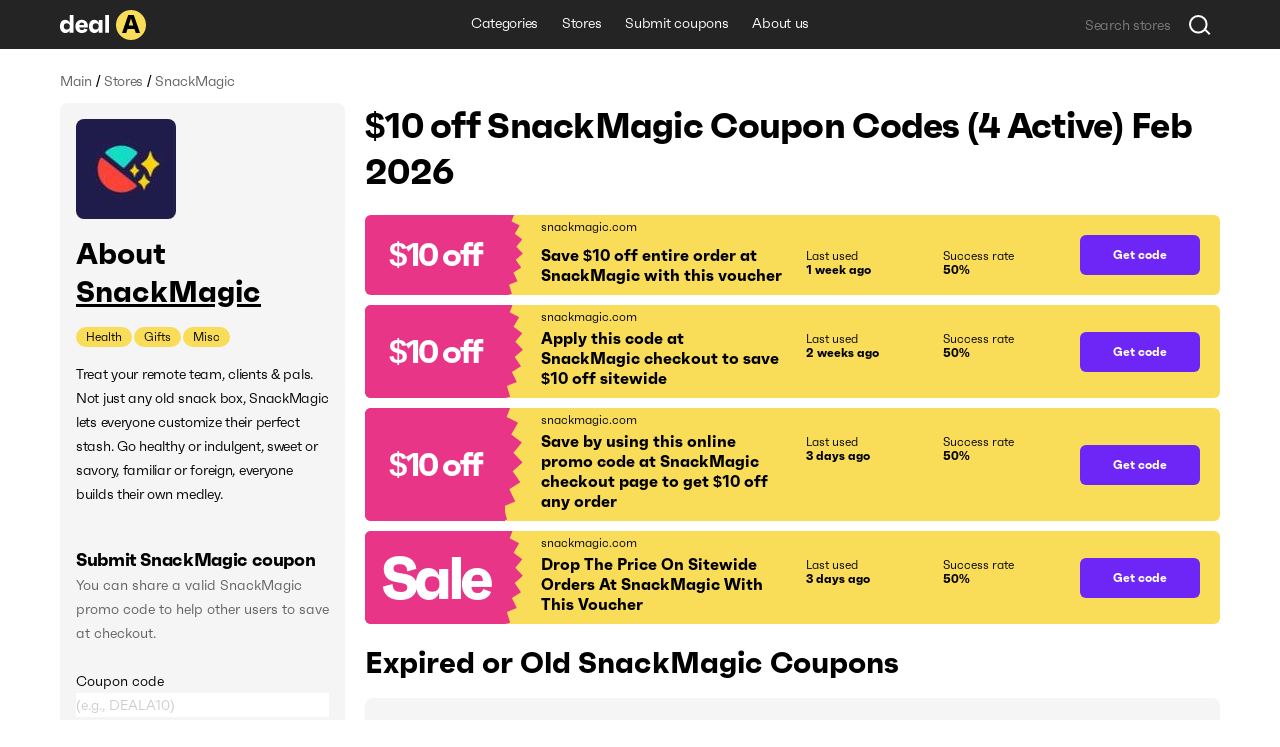

--- FILE ---
content_type: text/html; charset=utf-8
request_url: https://deala.com/snackmagic
body_size: 19428
content:
<!DOCTYPE html><html lang="en" prefix="og: http://ogp.me/ns#"><head>
  <meta charset="utf-8">
  <title>$10 off SnackMagic Coupon Codes (4 Active) Feb 2026</title>
  <base href="/">
  <meta name="viewport" content="width=device-width, initial-scale=1.0, maximum-scale=1.0, user-scalable=no">
  <link rel="icon" type="image/png" href="/assets/images/favicon.png">
  <link rel="stylesheet" href="assets/fonts/faktum-test/faktum-test.css">
  <link rel="preload" href="https://fonts.googleapis.com/icon?family=Material+Icons" as="style" onload="this.onload=null;this.rel='stylesheet'">
  <noscript><link href="https://fonts.googleapis.com/icon?family=Material+Icons" rel="stylesheet"></noscript>
  <!-- Google Tag Manager -->
  <script>(function(w,d,s,l,i){w[l]=w[l]||[];w[l].push({'gtm.start':
      new Date().getTime(),event:'gtm.js'});var f=d.getElementsByTagName(s)[0],
    j=d.createElement(s),dl=l!='dataLayer'?'&l='+l:'';j.async=true;j.src=
    'https://www.googletagmanager.com/gtm.js?id='+i+dl;f.parentNode.insertBefore(j,f);
  })(window,document,'script','dataLayer','GTM-5L4XQ5R');</script>
  <!-- End Google Tag Manager -->
<link rel="stylesheet" href="styles.b534c177fd7dc971eb39.css"><style ng-transition="serverApp">.root[_ngcontent-sc22]{position:relative;z-index:0}</style><style ng-transition="serverApp">.popup-wrapper[_ngcontent-sc20]{position:absolute;z-index:2;pointer-events:auto}.popup-wrapper.centered[_ngcontent-sc20]{transform:translateX(-50%)}.tooltip-layout[_ngcontent-sc20]{position:fixed;z-index:1;top:0;right:0;bottom:0;left:0}.overlay[_ngcontent-sc20]{position:absolute;width:100%;height:100vh;top:0;left:0;pointer-events:none;z-index:2}</style><style ng-transition="serverApp">.snackbar-wrapper[_ngcontent-sc21]{position:fixed;bottom:0;left:0;right:0}.snackbar-container[_ngcontent-sc21]{position:fixed;z-index:100;bottom:20px;right:0;left:0;display:flex;justify-content:center;pointer-events:none}.snackbar[_ngcontent-sc21]{pointer-events:auto;padding:12px;width:462px;max-width:calc(100vw - 16px);font-size:12px;line-height:14px;letter-spacing:-.02em;color:hsla(0,0%,100%,.87);border-radius:6px;box-shadow:0 2px 10px 0 rgba(0,0,0,.16);display:flex;background-color:#242424}.snackbar[_ngcontent-sc21]:not(.error):before{content:"";display:block;flex:0 0 20px;height:12px;background-image:url(/assets/icons/check-snackbar.svg);margin-right:6px}</style><style ng-transition="serverApp">.content-wrapper[_ngcontent-sc78]{min-height:100vh;display:flex;flex-direction:column;position:relative;z-index:0}  body.full-height .content-wrapper.main-layout-content-wrapper{min-height:1px;position:absolute;top:0;right:0;bottom:0;left:0;height:100%;overflow:hidden}.content[_ngcontent-sc78]{position:relative;z-index:1;display:flex;flex-grow:1;flex-direction:column}  body.full-height .content.main-layout-content{position:absolute;top:0;right:0;bottom:0;left:0;height:100%;overflow:hidden;padding-top:0!important}.main-content[_ngcontent-sc78]{z-index:1;padding-top:20px;padding-bottom:49px;display:flex;flex-grow:1;flex-direction:column}@media screen and (max-width:589px){.main-content[_ngcontent-sc78]{padding-top:16px}}.back-link-wrapper[_ngcontent-sc78]{position:relative}.back-link[_ngcontent-sc78]{display:block;width:36px;height:36px;border-radius:100%;background-image:url(/assets/icons/arr-black-left.svg);background-position:50%;position:absolute;top:-7px;left:-76px}@media screen and (max-width:1439px){.back-link[_ngcontent-sc78]{left:-46px}}@media screen and (max-width:1023px){.back-link[_ngcontent-sc78]{position:static;transform:translate(-10px,-5px)}}.modal-outlet-wrapper[_ngcontent-sc78]{position:relative;z-index:4}.loader-wrapper[_ngcontent-sc78]{position:relative;z-index:5}</style><style ng-transition="serverApp">.modal-layout[_ngcontent-sc26]{position:fixed;top:0;right:0;bottom:0;left:0;z-index:100;display:flex;align-items:center;justify-content:center;margin-right:calc(-100vw - -100%);overflow-y:auto}.modal-layout.ios[_ngcontent-sc26]{position:absolute}.modal-wrapper[_ngcontent-sc26]{position:relative;z-index:2;max-height:100%}.back[_ngcontent-sc26]{position:fixed;top:0;right:0;bottom:0;left:0;z-index:1;background-color:rgba(34,34,34,.5)}.ios[_ngcontent-sc26]   .back[_ngcontent-sc26]{top:-1000px;bottom:-1000px}</style><style ng-transition="serverApp">.header[_ngcontent-sc74]{height:49px}.header[_ngcontent-sc74], .header-holder[_ngcontent-sc74]{position:relative;background-color:#242424}.header-holder[_ngcontent-sc74]{z-index:3;height:100%}.header-content[_ngcontent-sc74]{height:100%;display:grid;grid-template-columns:1fr auto 1fr}.logo[_ngcontent-sc74]{display:block;height:30px;width:86px}.logo-wrapper[_ngcontent-sc74]{display:flex;align-items:center;justify-content:flex-start}li[_ngcontent-sc74], nav[_ngcontent-sc74]{white-space:nowrap;overflow:hidden;text-overflow:ellipsis}.menu-item[_ngcontent-sc74], .menu-wrapper[_ngcontent-sc74]{height:100%;display:flex}.menu-item[_ngcontent-sc74]{font-size:14px;line-height:24px;letter-spacing:-.02em;color:#fff;padding:0 12px;align-items:center;border-bottom:3px solid transparent;transition:all .1s;white-space:nowrap}.menu-item.active[_ngcontent-sc74], .menu-item.fake-active[_ngcontent-sc74]{border-color:#f9dd59}.menu-item[_ngcontent-sc74]:hover{text-decoration:none}@media screen and (min-width:960px){.menu-item[_ngcontent-sc74]:not(.active):hover{border-color:#f9dd59}}.menu-item.focus-visible[_ngcontent-sc74]{border-color:#f9dd59}.search-wrapper[_ngcontent-sc74]{display:flex;align-items:center;justify-content:flex-end}</style><style ng-transition="serverApp">.footer[_ngcontent-sc75], .top-block-wrapper[_ngcontent-sc75]{background-color:#f5f5f5;position:relative}.top-block-wrapper[_ngcontent-sc75]{z-index:4;border-bottom:1px solid rgba(0,0,0,.1)}.top-block-wrapper.with-top-border[_ngcontent-sc75]{box-shadow:0 -1px 0 0 rgba(0,0,0,.1)}.top-block-content[_ngcontent-sc75]{height:77px;display:grid;grid-template-columns:auto 1fr}li[_ngcontent-sc75], nav[_ngcontent-sc75]{white-space:nowrap;overflow:hidden;text-overflow:ellipsis}.menu-item[_ngcontent-sc75], .menu-wrapper[_ngcontent-sc75]{height:100%;display:flex}.menu-item[_ngcontent-sc75]{font-size:14px;line-height:24px;margin-right:26px;letter-spacing:-.02em;padding:0 12px;align-items:center;border-bottom:3px solid transparent;transition:all .1s;white-space:nowrap}@media screen and (min-width:960px){.menu-item[_ngcontent-sc75]:hover{color:#6d26f5}}.menu-item[_ngcontent-sc75]:last-child{margin-right:0}.main-block-wrapper[_ngcontent-sc75]{padding:40px 0;position:relative;z-index:3;background-color:#f5f5f5}@media screen and (max-width:759px){.main-block-wrapper[_ngcontent-sc75]{padding:40px 0 16px}}.main-block-content[_ngcontent-sc75]{display:grid;grid-template-columns:repeat(4,1fr);grid-gap:8px 20px}@media screen and (max-width:669px){.main-block-content[_ngcontent-sc75]{grid-template-columns:repeat(2,1fr)}}@media screen and (max-width:360px){.main-block-content[_ngcontent-sc75]{grid-template-columns:1fr;grid-gap:20px 0}}.logo[_ngcontent-sc75]{height:30px;width:86px}.logo-wrapper[_ngcontent-sc75]{display:flex;align-items:center;justify-content:flex-start;margin-bottom:14px}@media screen and (max-width:759px){.logo-wrapper[_ngcontent-sc75]{margin-bottom:0}}.description-relink-block[_ngcontent-sc75]{display:flex}.description[_ngcontent-sc75]{font-size:12px;line-height:18px;color:#616161;max-width:458px;margin-bottom:24px}@media screen and (max-width:759px){.description[_ngcontent-sc75]{margin-bottom:14px}}.item[_ngcontent-sc75]{margin:0 0 8px;align-items:center;white-space:normal}.link[_ngcontent-sc75]{font-size:18px;line-height:27px;letter-spacing:-.02em;color:#6d26f5;transition:color .1s}@media screen and (min-width:960px){.link[_ngcontent-sc75]:hover{color:#e93587}}.socials-wrapper[_ngcontent-sc75]{display:flex;align-items:center;margin-bottom:24px}@media screen and (max-width:759px){.socials-wrapper[_ngcontent-sc75]{margin-bottom:14px}}.social-item[_ngcontent-sc75]{display:block;font-size:0;width:32px;height:32px;position:relative}.social-item[_ngcontent-sc75]:after, .social-item[_ngcontent-sc75]:before{content:"";position:absolute;top:0;left:0;width:100%;height:100%;background-position:50%;opacity:1}.social-item[_ngcontent-sc75]:after{opacity:0;transition:opacity .2s}@media screen and (min-width:960px){.social-item[_ngcontent-sc75]:hover:after{opacity:1}}.social-item.mod-facebook[_ngcontent-sc75]:before{background-image:url(/assets/icons/socials/fb.svg)}.social-item.mod-facebook[_ngcontent-sc75]:after{background-image:url(/assets/icons/socials/fb-hover.svg)}.social-item.mod-twitter[_ngcontent-sc75]:before{background-image:url(/assets/icons/socials/tw.svg)}.social-item.mod-twitter[_ngcontent-sc75]:after{background-image:url(/assets/icons/socials/tw-hover.svg)}.social-item.mod-instagram[_ngcontent-sc75]:before{background-image:url(/assets/icons/socials/inst.svg)}.social-item.mod-instagram[_ngcontent-sc75]:after{background-image:url(/assets/icons/socials/inst-hover.svg)}.social-item.mod-M[_ngcontent-sc75]:before{background-image:url(/assets/icons/socials/m.svg)}.social-item.mod-M[_ngcontent-sc75]:after{background-image:url(/assets/icons/socials/m-hover.svg)}.social-item.mod-in[_ngcontent-sc75]:before{background-image:url(/assets/icons/socials/in.svg)}.social-item.mod-in[_ngcontent-sc75]:after{background-image:url(/assets/icons/socials/in-hover.svg)}.document-item[_ngcontent-sc75]{font-size:12px;line-height:inherit;color:#616161;margin-right:16px}@media screen and (min-width:960px){.document-item[_ngcontent-sc75]:hover{color:#6d26f5}}.document-item[_ngcontent-sc75]:last-child{margin-right:0}.search-wrapper[_ngcontent-sc75]{flex:1 1 100%;display:flex;align-items:center;justify-content:flex-start}.documents-wrapper[_ngcontent-sc75]   li[_ngcontent-sc75]{display:inline;margin-right:16px}.main-info-wrapper[_ngcontent-sc75]{grid-column-start:1;grid-row-start:1}@media screen and (max-width:759px){.main-info-wrapper[_ngcontent-sc75]{grid-column-start:1;grid-row-start:2}}.app-block-wrapper[_ngcontent-sc75]   h2[_ngcontent-sc75]{font-size:26px;font-weight:400}@media screen and (max-width:759px){.app-block-wrapper[_ngcontent-sc75]{grid-column-start:1;grid-row-start:1}}.app-link[_ngcontent-sc75]{padding:10px 0}</style><style ng-transition="serverApp"></style><style ng-transition="serverApp">.back[_ngcontent-sc77]{position:fixed;top:0;right:0;bottom:0;left:0;background-color:rgba(0,0,0,.5);display:flex;align-items:center;justify-content:center}</style><style ng-transition="serverApp">.mat-icon{background-repeat:no-repeat;display:inline-block;fill:currentColor;height:24px;width:24px}.mat-icon.mat-icon-inline{font-size:inherit;height:inherit;line-height:inherit;width:inherit}[dir=rtl] .mat-icon-rtl-mirror{transform:scale(-1, 1)}.mat-form-field:not(.mat-form-field-appearance-legacy) .mat-form-field-prefix .mat-icon,.mat-form-field:not(.mat-form-field-appearance-legacy) .mat-form-field-suffix .mat-icon{display:block}.mat-form-field:not(.mat-form-field-appearance-legacy) .mat-form-field-prefix .mat-icon-button .mat-icon,.mat-form-field:not(.mat-form-field-appearance-legacy) .mat-form-field-suffix .mat-icon-button .mat-icon{margin:auto}
</style><style ng-transition="serverApp">.grid[_ngcontent-sc117]{display:grid;grid-template-columns:285px auto;grid-gap:32px 20px}@media screen and (max-width:1179px){.grid[_ngcontent-sc117]{grid-template-columns:220px auto;grid-gap:27px 20px}}@media screen and (max-width:959px){.grid[_ngcontent-sc117]{grid-template-columns:1fr;grid-gap:20px 0}}.main-info-wrapper[_ngcontent-sc117]{grid-column-start:1;grid-row-start:1}@media screen and (max-width:959px){.main-info-wrapper[_ngcontent-sc117]{grid-column-start:1;grid-row-start:2}}.popular-block-wrapper[_ngcontent-sc117]{grid-column-start:1;grid-row-start:2}@media screen and (max-width:959px){.popular-block-wrapper[_ngcontent-sc117]{grid-column-start:1;grid-row-start:4;overflow:hidden}}.first-block-wrapper[_ngcontent-sc117]{grid-column-start:2;grid-row-start:1}@media screen and (max-width:959px){.first-block-wrapper[_ngcontent-sc117]{grid-column-start:1;grid-row-start:1}}.second-block-wrapper[_ngcontent-sc117]{grid-column-start:2;grid-row-start:2}@media screen and (max-width:959px){.second-block-wrapper[_ngcontent-sc117]{grid-column-start:1;grid-row-start:3}}.video-block-wrapper[_ngcontent-sc117]{padding:24px}@media screen and (max-width:589px){.video-block-wrapper[_ngcontent-sc117]{padding:16px}}.video-wrapper[_ngcontent-sc117]{display:block;position:relative;padding-bottom:56.25%;height:0;overflow:hidden;width:100%}.video-wrapper[_ngcontent-sc117]   iframe[_ngcontent-sc117]{position:absolute;top:0;left:0;width:100%;height:100%}.relink-block-wrapper[_ngcontent-sc117]{grid-column-start:2}@media screen and (max-width:959px){.relink-block-wrapper[_ngcontent-sc117]{grid-column-start:1;grid-row-start:5}}app-store-info[_ngcontent-sc117]{margin-bottom:10px}@media screen and (max-width:959px){app-store-info[_ngcontent-sc117]{margin-bottom:0}}app-popular-stores[_ngcontent-sc117]{margin-bottom:10px}.page-title[_ngcontent-sc117]{word-break:break-word;margin-bottom:20px}@media screen and (max-width:469px){.page-title[_ngcontent-sc117]{line-height:36px}}.btn-show-more[_ngcontent-sc117]{margin-top:10px;margin-bottom:10px}.coupons-list[_ngcontent-sc117]{margin-bottom:20px}@media screen and (max-width:589px){.coupons-list[_ngcontent-sc117]{margin-bottom:10px}}.coupons-list[_ngcontent-sc117]:last-child{margin-bottom:0}.coupons-list[_ngcontent-sc117] > h2[_ngcontent-sc117]{margin-bottom:16px}.not-other-wrapper[_ngcontent-sc117]{border-radius:8px;background-color:#f5f5f5;padding:32px 16px}app-card-coupon-without-store[_ngcontent-sc117]{display:block;margin-bottom:10px}app-card-coupon-without-store[_ngcontent-sc117]:last-child{margin-bottom:0}app-card-coupon-with-store[_ngcontent-sc117]{display:block;margin-bottom:10px}app-card-coupon-with-store[_ngcontent-sc117]:last-child{margin-bottom:0}app-faq[_ngcontent-sc117], app-guide[_ngcontent-sc117]{width:100%}app-optimized-list-links-with-caption[_ngcontent-sc117]{display:block;margin-bottom:40px}</style><meta property="og:title" content="$10 off SnackMagic Coupon Codes (4 Active) Feb 2026"><meta name="description" content="Get top snackmagic.com coupons and discount codes. There are 4 working SnackMagic coupons available in Feb 2026."><meta property="og:description" content="Get top snackmagic.com coupons and discount codes. There are 4 working SnackMagic coupons available in Feb 2026."><meta property="og:url" content="https://deala.com/snackmagic"><link rel="canonical" href="https://deala.com/snackmagic"><meta property="og:image" content="https://deala-prod.s3.amazonaws.com/shop/100snackmagic-22250.jpeg"><script type="application/ld+json">{"@context":"http://schema.org","@type":"FAQPage","image":"https://deala-prod.s3.amazonaws.com/shop/100snackmagic-22250.jpeg","mainEntity":[{"@type":"Question","name":"Where can I find the latest discount code for SnackMagic?","acceptedAnswer":{"@type":"Answer","text":"Be in the know on all the latest offers from SnackMagic right here at DealA. The latest promo code for SnackMagic will save you $10 off your shopping cart value. We’re regularly tracking the new deals. Check back later for the latest discounts."}},{"@type":"Question","name":"How much can I save using a coupon code at SnackMagic?","acceptedAnswer":{"@type":"Answer","text":"It usually depends on the total value of items in your shopping cart at SnackMagic and the particular discount code you use. Normally, users save around $10 when using a SnackMagic discount code. It’s worth trying more than one discount code to get the best deal."}},{"@type":"Question","name":"What is the best SnackMagic coupon code available?","acceptedAnswer":{"@type":"Answer","text":"The best SnackMagic coupon code available is 'NYCFORFREE'. Apply this code at checkout to save some money in your cart. It will bring you $10 off your order."}},{"@type":"Question","name":"Does SnackMagic do Black Friday?","acceptedAnswer":{"@type":"Answer","text":"Based on our last checks, SnackMagic does not have a formal Black Friday sale. Nevertheless, they do offer discounts on occasion. If you're looking to save some money this Black Friday, be sure to constantly check out the SnackMagic coupons on DealA.com. SnackMagic offers both store-wide and item-specific discounts throughout the year. We also advise you to sign up for their newsletter at snackmagic.com. Or follow them on social media to track awesome promotions coming soon!"}},{"@type":"Question","name":"Does SnackMagic have Cyber Monday sale?","acceptedAnswer":{"@type":"Answer","text":"Per our last check, SnackMagic does not currently offer a Cyber Monday sale. However, they are likely to start one next year. Make sure to check back DealA.com to stay updated on this! As of right now, we prompt you to try some SnackMagic coupons listed on this page. Our coupon moderation team collects and updates SnackMagic discounts on a regular basis. Why spend hours surfing the Internet to find the valid SnackMagic coupon code? You can locate the best SnackMagic promotions at DealA.com. They may include seasonal sales as well."}}]}</script><style ng-transition="serverApp">[_nghost-sc101]{display:block;margin-bottom:10px}.list[_ngcontent-sc101]{display:flex;align-items:center}.item[_ngcontent-sc101]{font-size:14px;line-height:24px;letter-spacing:-.02em;color:#616161}.item[_ngcontent-sc101]:last-child{flex:1 1 auto;white-space:nowrap;overflow:hidden;text-overflow:ellipsis}.divider[_ngcontent-sc101]{margin:0 4px}</style><style ng-transition="serverApp">[_nghost-sc103]{display:block;background-color:#f5f5f5;border-radius:8px;padding:16px}@media screen and (max-width:959px) and (min-width:590px){[_nghost-sc103]{display:grid;grid-template-columns:repeat(3,1fr);grid-gap:20px}}@media screen and (max-width:959px) and (min-width:590px) and (max-width:759px){[_nghost-sc103]{grid-gap:12px}}.first-block[_ngcontent-sc103]{margin-bottom:15px;overflow:hidden}@media screen and (max-width:959px) and (min-width:590px){.first-block[_ngcontent-sc103]{margin-bottom:0}}.icon[_ngcontent-sc103]{width:100px;height:100px;border-radius:8px;-o-object-fit:contain;object-fit:contain;margin-bottom:16px;display:block}.name-wrapper[_ngcontent-sc103]{margin-bottom:16px;max-width:100%;display:flex}@media screen and (max-width:959px) and (min-width:590px){.name-wrapper[_ngcontent-sc103]{margin-bottom:6px}}.name[_ngcontent-sc103]{max-width:100%;word-break:break-word;padding-right:12px}.name-link[_ngcontent-sc103]{margin-top:7px;width:24px;height:24px;flex:0 0 24px;position:relative;text-decoration:underline;font-size:30px}.additional-list[_ngcontent-sc103]{margin:-1px;display:flex;flex-wrap:wrap}.additional-item[_ngcontent-sc103]{background-color:#f9dd59;font-size:12px;line-height:20px;margin:1px;padding:0 10px;border-radius:33px;transition:background-color,color,.1s}@media screen and (min-width:960px){.additional-item[_ngcontent-sc103]:hover{background-color:#6d26f5;color:#fff}}.additional-item.focus-visible[_ngcontent-sc103]{background-color:#6d26f5;color:#fff}.second-block[_ngcontent-sc103]{position:relative;margin-bottom:16px;overflow:hidden;transition:max-height .4s}@media screen and (max-width:959px) and (min-width:590px){.second-block[_ngcontent-sc103]{margin-bottom:0}}.second-block.loading[_ngcontent-sc103]{max-height:144px!important;transition:max-height 0ms}.description[_ngcontent-sc103]{letter-spacing:-.02em;word-break:break-word}.description[_ngcontent-sc103], .description[_ngcontent-sc103]   h3[_ngcontent-sc103], .description[_ngcontent-sc103]   p[_ngcontent-sc103], .description[_ngcontent-sc103]   strong[_ngcontent-sc103]{font-size:18px;line-height:27px}.description[_ngcontent-sc103]  *{font-size:14px;line-height:24px;letter-spacing:-.02em;margin:0!important;background-color:#f5f5f5!important}.link[_ngcontent-sc103]{color:#6d26f5;transition:color .1s}@media screen and (min-width:960px){.link[_ngcontent-sc103]:hover{color:#e93587}}.btn-show-all[_ngcontent-sc103]{font-size:14px;line-height:24px;letter-spacing:-.02em;color:#6d26f5;transition:color .1s;position:absolute;bottom:0;right:0;padding-left:2px;background-color:#f5f5f5;display:none}@media screen and (max-width:589px) and (min-width:470px){.btn-show-all[_ngcontent-sc103]{width:100%;text-align:start}}.btn-show-all.show[_ngcontent-sc103]{display:block}.btn-show-all[_ngcontent-sc103]:before{content:"...";margin-right:6px;color:#000}@media screen and (min-width:960px){.btn-show-all[_ngcontent-sc103]:hover{color:#e93587}}.btn-show-all.focus-visible[_ngcontent-sc103]{background-color:rgba(0,0,0,.1)}.info-list[_ngcontent-sc103]{width:100%}.info-item[_ngcontent-sc103]{display:grid;grid-template-columns:1fr 1fr;grid-gap:12px;margin-bottom:16px}@media screen and (max-width:959px) and (min-width:590px){.info-item[_ngcontent-sc103]{grid-template-columns:4fr 3fr;grid-gap:6px}}.info-item[_ngcontent-sc103]:last-child{margin-bottom:0}.info-caption[_ngcontent-sc103]{color:rgba(0,0,0,.6)}.info-caption[_ngcontent-sc103], .info-value[_ngcontent-sc103]{font-size:18px;line-height:27px}.info-value[_ngcontent-sc103]{font-weight:700}.table-caption[_ngcontent-sc103]{margin-bottom:8px}.table-caption[_ngcontent-sc103]   h3[_ngcontent-sc103]{font-size:18px;line-height:27px}.table-caption[_ngcontent-sc103]  *{font-size:14px;line-height:24px}.submit-coupon-title[_ngcontent-sc103]{font-size:18px;line-height:27px;word-break:break-word}.submit-coupon-description[_ngcontent-sc103]{font-size:14px;line-height:24px;word-break:break-word;color:#616161;margin-top:0;margin-bottom:24px}</style><style ng-transition="serverApp">[_nghost-sc106]{display:block;background-color:#f5f5f5;border-radius:7px;padding:24px}@media screen and (max-width:589px){[_nghost-sc106]{padding:16px}}.faq-title[_ngcontent-sc106]{word-break:break-word;margin-bottom:6px}@media screen and (max-width:469px){.faq-title[_ngcontent-sc106]{margin-bottom:20px}}.faq-wrapper[_ngcontent-sc106]{display:flex;flex-direction:column;align-items:start;margin-bottom:10px}@media screen and (max-width:469px){.faq-wrapper[_ngcontent-sc106]{margin-bottom:16px}}.faq-wrapper[_ngcontent-sc106]:last-child{margin-bottom:0}.faq-wrapper[_ngcontent-sc106]   h3[_ngcontent-sc106], .faq-wrapper[_ngcontent-sc106]   p[_ngcontent-sc106]{font-size:18px;line-height:27px}.faq-wrapper[_ngcontent-sc106]   p[_ngcontent-sc106]{word-break:break-word;margin:0}.faq-icon[_ngcontent-sc106]{margin-right:12px;-o-object-fit:contain;object-fit:contain}@media screen and (max-width:469px){.faq-icon[_ngcontent-sc106]{margin-right:0;margin-bottom:10px;height:64px}}.coupon-description[_ngcontent-sc106]{font-size:14px;line-height:24px;word-break:break-word;position:relative;padding-left:30px}@media screen and (max-width:469px){.coupon-description[_ngcontent-sc106]{padding-left:20px}}.coupon-description[_ngcontent-sc106]:before{content:"";width:6px;height:6px;border-radius:100%;background-color:#616161;position:absolute;top:9px;left:16px}@media screen and (max-width:469px){.coupon-description[_ngcontent-sc106]:before{left:6px}}</style><style ng-transition="serverApp">[_nghost-sc107]{display:block;border-radius:7px;padding:24px}@media screen and (max-width:589px){[_nghost-sc107]{padding:16px}}.guide-title[_ngcontent-sc107]{word-break:break-word;margin-bottom:6px}@media screen and (max-width:469px){.guide-title[_ngcontent-sc107]{margin-bottom:20px}}.guide-wrapper[_ngcontent-sc107]{display:flex;align-items:center;margin-bottom:10px}@media screen and (max-width:469px){.guide-wrapper[_ngcontent-sc107]{margin-bottom:16px;flex-direction:column;align-items:flex-start}}.guide-wrapper[_ngcontent-sc107]:last-child{margin-bottom:0}.guide-steps[_ngcontent-sc107]{font-size:18px;line-height:27px;word-break:break-word}.guide-steps[_ngcontent-sc107]   ol[_ngcontent-sc107]{padding-left:24px}.guide-steps[_ngcontent-sc107]   li[_ngcontent-sc107]{word-break:break-word;margin:.5em 0}.guide-steps[_ngcontent-sc107]   li[_ngcontent-sc107], .guide-steps[_ngcontent-sc107]   li[_ngcontent-sc107]     strong{font-size:18px;line-height:27px}</style><style ng-transition="serverApp">[_nghost-sc108]{display:block;border-radius:7px;padding:24px}@media screen and (max-width:589px){[_nghost-sc108]{padding:16px}}.info-question[_ngcontent-sc108]{word-break:break-word;margin-bottom:6px}@media screen and (max-width:469px){.info-question[_ngcontent-sc108]{margin-bottom:20px}}.info-wrapper[_ngcontent-sc108]{display:flex;align-items:center;margin-bottom:10px}@media screen and (max-width:469px){.info-wrapper[_ngcontent-sc108]{margin-bottom:16px;flex-direction:column;align-items:flex-start}}.info-wrapper[_ngcontent-sc108]:last-child{margin-bottom:0}.info-answer[_ngcontent-sc108], .info-answer[_ngcontent-sc108]   p[_ngcontent-sc108]{font-size:18px;line-height:27px;word-break:break-word}</style><style ng-transition="serverApp">[_nghost-sc109]{display:block;border-radius:7px;padding:24px}@media screen and (max-width:589px){[_nghost-sc109]{padding:16px}}.info-question[_ngcontent-sc109]{word-break:break-word;margin-bottom:6px}@media screen and (max-width:469px){.info-question[_ngcontent-sc109]{margin-bottom:20px}}.info-wrapper[_ngcontent-sc109]{display:flex;align-items:center;margin-bottom:10px}@media screen and (max-width:469px){.info-wrapper[_ngcontent-sc109]{margin-bottom:16px;flex-direction:column;align-items:flex-start}}.info-wrapper[_ngcontent-sc109]:last-child{margin-bottom:0}.info-answer[_ngcontent-sc109], .info-answer[_ngcontent-sc109]   p[_ngcontent-sc109]{font-size:18px;line-height:27px;word-break:break-word}.info-answer[_ngcontent-sc109]   ul[_ngcontent-sc109]{padding-left:24px;list-style:disc}.info-answer[_ngcontent-sc109]   li[_ngcontent-sc109]{word-break:break-word;margin:.5em 0}.info-answer[_ngcontent-sc109]   li[_ngcontent-sc109], .info-answer[_ngcontent-sc109]   li[_ngcontent-sc109]     strong{font-size:18px;line-height:27px}</style><style ng-transition="serverApp">[_nghost-sc110]{display:block;border-radius:7px;padding:24px}@media screen and (max-width:589px){[_nghost-sc110]{padding:16px}}.info-question[_ngcontent-sc110]{word-break:break-word;margin-bottom:6px}@media screen and (max-width:469px){.info-question[_ngcontent-sc110]{margin-bottom:20px}}.info-wrapper[_ngcontent-sc110]{display:flex;align-items:center;margin-bottom:10px}@media screen and (max-width:469px){.info-wrapper[_ngcontent-sc110]{margin-bottom:16px;flex-direction:column;align-items:flex-start}}.info-wrapper[_ngcontent-sc110]:last-child{margin-bottom:0}.info-answer[_ngcontent-sc110], .info-answer[_ngcontent-sc110]   p[_ngcontent-sc110]{font-size:18px;line-height:27px;word-break:break-word}</style><style ng-transition="serverApp">[_nghost-sc111]{display:block;border-radius:7px;padding:24px}@media screen and (max-width:589px){[_nghost-sc111]{padding:16px}}.info-question[_ngcontent-sc111]{word-break:break-word;margin-bottom:6px}@media screen and (max-width:469px){.info-question[_ngcontent-sc111]{margin-bottom:20px}}.info-wrapper[_ngcontent-sc111]{display:flex;align-items:center;margin-bottom:10px}@media screen and (max-width:469px){.info-wrapper[_ngcontent-sc111]{margin-bottom:16px;flex-direction:column;align-items:flex-start}}.info-wrapper[_ngcontent-sc111]:last-child{margin-bottom:0}.info-answer[_ngcontent-sc111], .info-answer[_ngcontent-sc111]   p[_ngcontent-sc111]{font-size:18px;line-height:27px;word-break:break-word}.info-answer[_ngcontent-sc111]   ol[_ngcontent-sc111]{padding-left:24px}.info-answer[_ngcontent-sc111]   li[_ngcontent-sc111]{word-break:break-word;margin:.5em 0}.info-answer[_ngcontent-sc111]   a[_ngcontent-sc111], .info-answer[_ngcontent-sc111]   li[_ngcontent-sc111], .info-answer[_ngcontent-sc111]   li[_ngcontent-sc111]     strong{font-size:18px;line-height:27px}</style><style ng-transition="serverApp">[_nghost-sc112]{display:block;background-color:#f5f5f5;border-radius:8px;padding:16px}@media screen and (max-width:959px){[_nghost-sc112]{background-color:#fff}}.popular-stores-title[_ngcontent-sc112]{margin-bottom:16px}.popular-stores-title[_ngcontent-sc112]   h3[_ngcontent-sc112]{font-size:18px;line-height:27px}.popular-stores-title[_ngcontent-sc112]  *{font-size:14px;line-height:24px}@media screen and (max-width:959px){.popular-stores-list[_ngcontent-sc112]{display:grid;grid-template-columns:repeat(4,1fr);grid-gap:20px}}@media screen and (max-width:759px){.popular-stores-list[_ngcontent-sc112]{grid-template-columns:repeat(3,1fr)}}@media screen and (max-width:589px){.popular-stores-list[_ngcontent-sc112]{grid-template-columns:repeat(2,1fr);grid-gap:12px}}@media screen and (max-width:469px){.popular-stores-list[_ngcontent-sc112]{grid-template-columns:repeat(1,1fr)}}.popular-stores-item[_ngcontent-sc112]{margin:8px 0;display:flex;align-items:center;overflow:hidden}.popular-stores-icon[_ngcontent-sc112]{margin-right:10px;width:50px;height:50px;flex:0 0 50px;overflow:hidden;-o-object-fit:contain;object-fit:contain;border-radius:8px}.popular-stores-info-wrapper[_ngcontent-sc112]{overflow:hidden;display:flex;flex-direction:column}.popular-stores-name[_ngcontent-sc112]{font-size:18px;line-height:27px;letter-spacing:-.02em;color:#6d26f5;transition:color .1s;max-width:100%;overflow:hidden;text-overflow:ellipsis;white-space:nowrap}@media screen and (min-width:960px){.popular-stores-name[_ngcontent-sc112]:hover{color:#e93587}}.popular-stores-coupons[_ngcontent-sc112]{font-size:18px;line-height:27px;letter-spacing:-.02em;color:rgba(0,0,0,.6)}</style><style ng-transition="serverApp">[_nghost-sc113]{display:block;background-color:#f5f5f5;border-radius:8px;padding:16px}@media screen and (max-width:959px){[_nghost-sc113]{background-color:#fff}}.people-like-title[_ngcontent-sc113]{margin-bottom:16px}.people-like-title[_ngcontent-sc113]   h3[_ngcontent-sc113]{font-size:18px;line-height:27px}.people-like-title[_ngcontent-sc113]  *{font-size:14px;line-height:24px}@media screen and (max-width:959px) and (min-width:590px){.people-like-list[_ngcontent-sc113]{display:grid;grid-template-columns:repeat(4,1fr);grid-gap:0 20px}}@media screen and (max-width:959px) and (min-width:590px) and (max-width:759px){.people-like-list[_ngcontent-sc113]{grid-template-columns:repeat(3,1fr)}}.people-like-item[_ngcontent-sc113]{margin:8px 0;display:flex;align-items:center;overflow:hidden}.people-like-link[_ngcontent-sc113]{display:inline-block;font-size:18px;line-height:27px;letter-spacing:-.02em;color:#6d26f5;transition:color .1s}@media screen and (min-width:960px){.people-like-link[_ngcontent-sc113]:hover{color:#e93587}}@media screen and (max-width:959px) and (min-width:590px){.people-like-link[_ngcontent-sc113]{overflow:hidden;text-overflow:ellipsis;white-space:nowrap}}</style><style ng-transition="serverApp">.relative-wrapper[_ngcontent-sc104]{position:relative;margin-right:24px;height:100%}@media screen and (max-width:669px){.relative-wrapper[_ngcontent-sc104]{margin-right:0}}.backing[_ngcontent-sc104]{position:absolute;right:-18px;top:0;height:100%;-o-object-fit:contain;object-fit:contain;z-index:1}@media screen and (max-width:669px){.backing[_ngcontent-sc104]{display:none}}.info-wrapper[_ngcontent-sc104]{flex:0 0 auto;width:140px;height:100%;background-color:#f9dd59;position:relative;z-index:2;background-position:50%;background-size:contain}@media screen and (max-width:669px){.info-wrapper[_ngcontent-sc104]{width:70px;height:70px;background-color:transparent;background-image:url(/assets/icons/coupons/gear-cyrcle-yellow.svg)}}.info-wrapper.highlight[_ngcontent-sc104]{background-color:#e93587}@media screen and (max-width:669px){.info-wrapper.highlight[_ngcontent-sc104]{background-color:transparent}.info-wrapper.highlight.mod-type-0[_ngcontent-sc104]{background-image:url(/assets/icons/coupons/title-for-best/title-0.svg)}.info-wrapper.highlight.mod-type-1[_ngcontent-sc104]{background-image:url(/assets/icons/coupons/title-for-best/title-1.svg)}.info-wrapper.highlight.mod-type-2[_ngcontent-sc104]{background-image:url(/assets/icons/coupons/title-for-best/title-2.svg)}.info-wrapper.highlight.mod-type-3[_ngcontent-sc104]{background-image:url(/assets/icons/coupons/title-for-best/title-3.svg)}}.info-wrapper.disabled[_ngcontent-sc104]{background-color:#dcdcdc}@media screen and (max-width:669px){.info-wrapper.disabled[_ngcontent-sc104]{background-color:transparent;background-image:url(/assets/icons/coupons/gear-cyrcle-grey.svg)}}.main-block[_ngcontent-sc104]{display:flex;flex-direction:column;width:auto;height:100%}@media screen and (max-width:669px){.main-block[_ngcontent-sc104]{padding:24px 0 0 12px}}strong[_ngcontent-sc104]{position:absolute;top:50%;left:50%;transform:translate(-50%,-50%);letter-spacing:-.075em;color:#e93587;width:100%;text-align:center}strong.mod-mobile[_ngcontent-sc104]{display:none}@media screen and (max-width:669px){strong.mod-mobile[_ngcontent-sc104]{display:block}}@media screen and (max-width:669px){strong.mod-desktop[_ngcontent-sc104]{display:none}}@media screen and (max-width:669px){strong[_ngcontent-sc104]{font-size:28px;line-height:30px}}strong.disabled[_ngcontent-sc104], strong.highlight[_ngcontent-sc104]{color:#fff}</style><style ng-transition="serverApp">.wrapper[_ngcontent-sc82]{display:flex;transition:all .1s;background-color:#f5f5f5;border-radius:6px;overflow:hidden;min-height:80px}.wrapper.highlight[_ngcontent-sc82]{background-color:#f9dd59}@media screen and (max-width:669px){.wrapper[_ngcontent-sc82]{height:auto;flex-direction:column}}.main-block[_ngcontent-sc82]{flex:1 1 100%;display:flex;cursor:pointer!important}@media screen and (max-width:669px){.main-block[_ngcontent-sc82]{flex-direction:row}}.left-block[_ngcontent-sc82]{flex:0 0 auto}.info-wrapper[_ngcontent-sc82]{flex:1 1 auto;display:flex;justify-content:start;word-break:break-word;padding:0 0 0 12px;flex-direction:column}@media screen and (max-width:669px){.info-wrapper[_ngcontent-sc82]{align-items:start;padding-right:12px}}.title-info-wrapper[_ngcontent-sc82]{flex:1 2 100%;display:flex;align-items:start;justify-content:start;word-break:break-word;padding-top:4px}@media screen and (max-width:669px){.title-info-wrapper[_ngcontent-sc82]{flex-direction:column-reverse}}.caption-info-wrapper[_ngcontent-sc82]{flex:2 1 100%;display:flex;justify-content:start;word-break:break-word;padding:4px 0}@media screen and (max-width:669px){.caption-info-wrapper[_ngcontent-sc82]{flex-direction:column;padding-right:12px}}.description-wrapper[_ngcontent-sc82]{flex:1 1 100%;display:flex;flex-direction:column;min-width:100px;padding-right:20px}.statistic-wrapper[_ngcontent-sc82]{flex:1 1 100%;display:flex;justify-content:start;padding-top:4px}@media screen and (max-width:669px){.statistic-wrapper[_ngcontent-sc82]{flex-direction:column-reverse;width:auto;align-self:flex-start}}.shop-title[_ngcontent-sc82]{flex:1 1 100%;display:flex;align-items:start;justify-content:left;font-weight:700;font-size:16px}@media screen and (max-width:669px){.shop-title[_ngcontent-sc82]{height:auto}}.shop-title.disabled[_ngcontent-sc82]{color:rgba(0,0,0,.3)}.shop-title[_ngcontent-sc82]  *{font-size:16px;line-height:20px}.shop-link[_ngcontent-sc82]{flex:1 1 100%;font-size:12px;color:#000;overflow:hidden}@media screen and (max-width:669px){.shop-link[_ngcontent-sc82]{flex:1 1 auto;padding-top:2px}}.coupon-discount-conditions[_ngcontent-sc82]{flex:1 1 100%;display:flex;align-items:end;justify-content:left;font-size:14px;padding-top:6px}@media screen and (max-width:669px){.coupon-discount-conditions[_ngcontent-sc82]{max-height:none}}.verified-wrapper[_ngcontent-sc82]{flex:1 1 100%;font-size:12px;color:#000;padding-left:4px}.verified-wrapper.check-icon[_ngcontent-sc82]{width:16px;height:16px;font-weight:700;font-size:16px;vertical-align:bottom;padding-left:0}.verified-wrapper[_ngcontent-sc82]   span[_ngcontent-sc82]{font-size:12px}@media screen and (max-width:669px){.verified-wrapper[_ngcontent-sc82]{flex:1 1 auto;padding-left:0}}.last-used[_ngcontent-sc82]{flex:1 1 100%;font-size:12px;line-height:14px;color:#000}.last-used.value[_ngcontent-sc82]{font-weight:700}@media screen and (min-width:669px){.last-used.new-line[_ngcontent-sc82]{display:block}}.rate-wrapper[_ngcontent-sc82]{flex:1 1 100%;font-size:12px;line-height:14px;color:#000;margin-left:20px}@media screen and (max-width:669px){.rate-wrapper[_ngcontent-sc82]{justify-content:flex-start;margin-left:0}}.rate-wrapper.value[_ngcontent-sc82]{font-weight:700;margin-left:0}@media screen and (min-width:669px){.rate-wrapper.new-line[_ngcontent-sc82]{display:block}}.btn-wrapper[_ngcontent-sc82]{flex:0 0 auto;display:flex;width:160px;align-items:center;justify-content:center;padding:12px 20px}@media screen and (max-width:669px){.btn-wrapper[_ngcontent-sc82]{width:auto;flex:1 1 auto;padding:12px}}.btn-get-code[_ngcontent-sc82]{flex:1 1 auto;align-self:center}</style><style ng-transition="serverApp">.title[_ngcontent-sc99]{margin-bottom:16px}.grid[_ngcontent-sc99]{display:grid;grid-template-columns:repeat(4,1fr);grid-gap:8px 20px}@media screen and (max-width:1023px){.grid[_ngcontent-sc99]{grid-template-columns:repeat(3,1fr)}}@media screen and (max-width:759px){.grid[_ngcontent-sc99]{grid-template-columns:repeat(2,1fr)}}.link[_ngcontent-sc99]{font-size:14px;line-height:24px;letter-spacing:-.02em;height:50px;color:#616161;transition:color .1s;display:block;white-space:normal}@media screen and (min-width:960px){.link[_ngcontent-sc99]:hover{color:#6d26f5}}</style><style ng-transition="serverApp">[_nghost-sc102]{display:block}form[_ngcontent-sc102]{display:flex;flex-direction:column}h3[_ngcontent-sc102]{font-size:18px;line-height:27px;word-break:break-word}p[_ngcontent-sc102]{color:#616161;margin-top:0;margin-bottom:24px}label[_ngcontent-sc102], p[_ngcontent-sc102]{font-size:14px;line-height:24px;word-break:break-word}input[_ngcontent-sc102], label[_ngcontent-sc102]{color:#000}input[_ngcontent-sc102]{font-size:14px;line-height:24px;word-break:break-word;margin-bottom:5px}input[_ngcontent-sc102]::-webkit-input-placeholder{color:rgba(0,0,0,.2)}input[_ngcontent-sc102]::-moz-placeholder{color:rgba(0,0,0,.2)}input[_ngcontent-sc102]::-ms-input-placeholder{color:rgba(0,0,0,.2)}input[_ngcontent-sc102]::placeholder{color:rgba(0,0,0,.2)}input[_ngcontent-sc102]:focus::-webkit-input-placeholder{color:transparent}input[_ngcontent-sc102]:focus::-moz-placeholder{color:transparent}input[_ngcontent-sc102]:focus::-ms-input-placeholder{color:transparent}input[_ngcontent-sc102]:focus::placeholder{color:transparent}button[_ngcontent-sc102]{width:115px;margin:24px 0}.alert[_ngcontent-sc102]{font-size:14px;line-height:24px;word-break:break-word;color:#e93587}.success-send[_ngcontent-sc102]{display:block;color:#05a344}</style><style ng-transition="serverApp">[_nghost-sc71]{justify-content:flex-end}.wrapper[_ngcontent-sc71], [_nghost-sc71]{width:100%;display:flex;align-items:center}.wrapper[_ngcontent-sc71]{max-width:140px;transition:max-width .3s;position:relative}.wrapper.mod-expansion[_ngcontent-sc71]{max-width:300px}.input[_ngcontent-sc71], .label[_ngcontent-sc71]{width:100%}.input[_ngcontent-sc71]{background-color:transparent;font-size:14px;line-height:24px;letter-spacing:-.02em;height:28px;padding:0 5px}.input.mod-theme-header[_ngcontent-sc71]{background-position:left 10px center;color:#fff}.input.mod-theme-header[_ngcontent-sc71]::-webkit-input-placeholder{color:hsla(0,0%,100%,.4)}.input.mod-theme-header[_ngcontent-sc71]::-moz-placeholder{color:hsla(0,0%,100%,.4)}.input.mod-theme-header[_ngcontent-sc71]::-ms-input-placeholder{color:hsla(0,0%,100%,.4)}.input.mod-theme-header[_ngcontent-sc71]::placeholder{color:hsla(0,0%,100%,.4)}.input.mod-theme-header.mod-expansion[_ngcontent-sc71]{padding-left:40px;background-image:url(/assets/icons/loupe-light.svg)}.input.mod-theme-footer[_ngcontent-sc71]{background-position:0}.input.mod-theme-footer[_ngcontent-sc71]::-webkit-input-placeholder{color:rgba(0,0,0,.4)}.input.mod-theme-footer[_ngcontent-sc71]::-moz-placeholder{color:rgba(0,0,0,.4)}.input.mod-theme-footer[_ngcontent-sc71]::-ms-input-placeholder{color:rgba(0,0,0,.4)}.input.mod-theme-footer[_ngcontent-sc71]::placeholder{color:rgba(0,0,0,.4)}.input.mod-theme-footer.mod-expansion[_ngcontent-sc71]{padding-left:40px;background-image:url(/assets/icons/loupe-dark-big.svg)}.btns-wrapper[_ngcontent-sc71]{display:flex;align-items:center;position:relative;flex:0 0 40px}.btn[_ngcontent-sc71], .btns-wrapper[_ngcontent-sc71]{width:40px;height:40px}.btn[_ngcontent-sc71]{position:absolute;top:50%;left:50%;transform:translate(-50%,-50%);padding:10px;transition:opacity .3s}.btn.hide-btn[_ngcontent-sc71]{opacity:0;pointer-events:none}.list-wrapper[_ngcontent-sc71]{position:absolute;width:100%;top:calc(100% + 4px);transition:opacity .3s}</style><style ng-transition="serverApp">.list-wrapper[_ngcontent-sc70]{border-radius:0 0 6px 6px;opacity:0;pointer-events:none}.list-wrapper.mod-reverse[_ngcontent-sc70]{display:flex;flex-direction:column-reverse;border-radius:6px 6px 0 0}.list-wrapper.mod-open[_ngcontent-sc70]{opacity:1;pointer-events:auto}.list-wrapper.mod-theme-footer[_ngcontent-sc70]{background-color:#f5f5f5}.list-wrapper.mod-theme-header[_ngcontent-sc70]{background-color:#242424}.list-wrapper.mod-exist-content[_ngcontent-sc70]{padding:10px 0}.list-wrapper.mod-exist-content.mod-theme-footer[_ngcontent-sc70]{border:1px solid rgba(0,0,0,.1)}.list-wrapper.mod-exist-content.mod-theme-header[_ngcontent-sc70]{border-top:1px solid hsla(0,0%,100%,.1)}.loader[_ngcontent-sc70]{margin:16px auto}.message-not-found[_ngcontent-sc70]{font-size:14px;line-height:18px;text-align:center;padding:10px 0}.message-not-found.mod-theme-footer[_ngcontent-sc70]{color:#000}.message-not-found.mod-theme-header[_ngcontent-sc70]{color:#fff}</style></head>
<body>
<!-- Google Tag Manager (noscript) -->
<noscript><iframe src="https://www.googletagmanager.com/ns.html?id=GTM-5L4XQ5R"
                  height="0" width="0" style="display:none;visibility:hidden"></iframe></noscript>
<!-- End Google Tag Manager (noscript) -->
  <app-root _nghost-sc22="" ng-version="9.1.9"><div _ngcontent-sc22="" class="root"><router-outlet _ngcontent-sc22=""></router-outlet><app-layout _nghost-sc78=""><div _ngcontent-sc78="" class="modal-outlet-wrapper"><app-modal-outlet _ngcontent-sc78="" _nghost-sc26=""><!----></app-modal-outlet></div><div _ngcontent-sc78="" class="content-wrapper main-layout-content-wrapper"><div _ngcontent-sc78="" class="content main-layout-content"><app-layout-header _ngcontent-sc78="" _nghost-sc74=""><header _ngcontent-sc74="" appclickoutside="" class="header"><div _ngcontent-sc74="" class="header-holder"><div _ngcontent-sc74="" class="gl-page-content mod-height-100"><div _ngcontent-sc74="" class="header-content"><div _ngcontent-sc74="" class="logo-wrapper"><a _ngcontent-sc74="" class="gl-link-fv mod-white" href="/"><img _ngcontent-sc74="" src="/assets/icons/logo-white.svg" alt="DealA logo" class="logo"></a></div><nav _ngcontent-sc74=""><ul _ngcontent-sc74="" class="menu-wrapper"><li _ngcontent-sc74=""><a _ngcontent-sc74="" routerlinkactive="active" class="menu-item" href="/tag">Categories</a></li><!----><!----><li _ngcontent-sc74=""><a _ngcontent-sc74="" routerlinkactive="active" class="menu-item" href="/stores">Stores</a></li><!----><!----><li _ngcontent-sc74=""><a _ngcontent-sc74="" routerlinkactive="active" class="menu-item" href="/submit-coupons">Submit coupons</a></li><!----><!----><!----><!----><li _ngcontent-sc74=""><a _ngcontent-sc74="" routerlinkactive="active" class="menu-item" href="/about-us">About us</a></li><!----><!----><!----><!----><!----></ul></nav><div _ngcontent-sc74="" class="search-wrapper"><app-input-search-with-loupe _ngcontent-sc74="" _nghost-sc71=""><div _ngcontent-sc71="" class="wrapper"><label _ngcontent-sc71="" class="label"><input _ngcontent-sc71="" type="text" class="input mod-theme-header ng-untouched ng-pristine ng-valid" placeholder="Search stores" value=""></label><div _ngcontent-sc71="" class="btns-wrapper"><button _ngcontent-sc71="" class="btn gl-btn gl-link-fv mod-theme-header" tabindex="0"><img _ngcontent-sc71="" src="/assets/icons/loupe-light.svg" alt="search icon"><!----><!----></button><button _ngcontent-sc71="" class="btn gl-btn gl-link-fv hide-btn mod-theme-header" tabindex="-1"><img _ngcontent-sc71="" src="/assets/icons/close-light.svg" alt="close button"><!----><!----></button></div><div _ngcontent-sc71="" class="list-wrapper"><app-cards-store-mini-list _ngcontent-sc71="" _nghost-sc70=""><div _ngcontent-sc70="" class="list-wrapper mod-theme-header"><!----><!----><!----></div></app-cards-store-mini-list></div></div></app-input-search-with-loupe></div><!----><!----><!----></div></div></div><!----></header></app-layout-header><main _ngcontent-sc78="" class="main-content"><router-outlet _ngcontent-sc78=""></router-outlet><app-store-view-page _nghost-sc117=""><div _ngcontent-sc117="" appscrollup="" class="gl-page-content"><app-breadcrumbs _ngcontent-sc117="" _nghost-sc101=""><div _ngcontent-sc101="" class="list"><a _ngcontent-sc101="" class="item gl-link-fv" href="/"> Main </a><!----><div _ngcontent-sc101="" class="divider">/</div><!----><!----><!----><a _ngcontent-sc101="" class="item gl-link-fv" href="/stores"> Stores </a><!----><div _ngcontent-sc101="" class="divider">/</div><!----><!----><!----><!----><!----><div _ngcontent-sc101="" class="item"> SnackMagic </div><!----><!----><!----></div></app-breadcrumbs><div _ngcontent-sc117="" class="grid"><div _ngcontent-sc117="" class="first-block-wrapper"><h1 _ngcontent-sc117="" class="page-title">$10 off SnackMagic Coupon Codes (4 Active) Feb 2026</h1><section _ngcontent-sc117="" class="coupons-list"><app-card-coupon-without-store _ngcontent-sc117="" _nghost-sc104=""><app-card-coupon-base _ngcontent-sc104="" _nghost-sc82=""><div _ngcontent-sc82="" xmlns="http://www.w3.org/1999/html" class="wrapper highlight"><div _ngcontent-sc82="" role="button" class="main-block"><div _ngcontent-sc82="" class="left-block"><div _ngcontent-sc104="" class="relative-wrapper"><img _ngcontent-sc104="" alt="backing" class="backing" src="/assets/icons/coupons/gear-pink.svg"><div _ngcontent-sc104="" class="main-block"><div _ngcontent-sc104="" class="info-wrapper highlight mod-type-0"><strong _ngcontent-sc104="" apptextmaxsize="" class="highlight"> $10 off </strong></div></div></div></div><div _ngcontent-sc82="" class="info-wrapper"><div _ngcontent-sc82="" class="title-info-wrapper"><div _ngcontent-sc82="" class="shop-link"> snackmagic.com </div><div _ngcontent-sc82="" class="verified-wrapper"><!----></div></div><div _ngcontent-sc82="" class="caption-info-wrapper"><div _ngcontent-sc82="" class="description-wrapper"><div _ngcontent-sc82="" class="shop-title"><h2 _ngcontent-sc82="">Save $10 off entire order at SnackMagic with this voucher</h2><!----><!----></div><div _ngcontent-sc82="" class="coupon-discount-conditions">  </div></div><div _ngcontent-sc82="" class="statistic-wrapper"><div _ngcontent-sc82="" class="last-used"> Last used <span _ngcontent-sc82="" class="last-used value new-line"> 5 days ago </span><!----><!----><!----></div><div _ngcontent-sc82="" class="rate-wrapper"> Success rate <span _ngcontent-sc82="" class="rate-wrapper value new-line">50%</span><!----><!----></div></div></div></div></div><div _ngcontent-sc82="" class="btn-wrapper"><button _ngcontent-sc82="" class="btn-get-code gl-btn mod-primary mod-purple" tabindex="0"> Get code </button></div></div></app-card-coupon-base></app-card-coupon-without-store><app-card-coupon-without-store _ngcontent-sc117="" _nghost-sc104=""><app-card-coupon-base _ngcontent-sc104="" _nghost-sc82=""><div _ngcontent-sc82="" xmlns="http://www.w3.org/1999/html" class="wrapper highlight"><div _ngcontent-sc82="" role="button" class="main-block"><div _ngcontent-sc82="" class="left-block"><div _ngcontent-sc104="" class="relative-wrapper"><img _ngcontent-sc104="" alt="backing" class="backing" src="/assets/icons/coupons/gear-pink.svg"><div _ngcontent-sc104="" class="main-block"><div _ngcontent-sc104="" class="info-wrapper highlight mod-type-1"><strong _ngcontent-sc104="" apptextmaxsize="" class="highlight"> $10 off </strong></div></div></div></div><div _ngcontent-sc82="" class="info-wrapper"><div _ngcontent-sc82="" class="title-info-wrapper"><div _ngcontent-sc82="" class="shop-link"> snackmagic.com </div><div _ngcontent-sc82="" class="verified-wrapper"><!----></div></div><div _ngcontent-sc82="" class="caption-info-wrapper"><div _ngcontent-sc82="" class="description-wrapper"><div _ngcontent-sc82="" class="shop-title"><h2 _ngcontent-sc82="">Apply this code at SnackMagic checkout to save $10 off sitewide</h2><!----><!----></div><div _ngcontent-sc82="" class="coupon-discount-conditions">  </div></div><div _ngcontent-sc82="" class="statistic-wrapper"><div _ngcontent-sc82="" class="last-used"> Last used <span _ngcontent-sc82="" class="last-used value new-line"> 1 week ago </span><!----><!----><!----></div><div _ngcontent-sc82="" class="rate-wrapper"> Success rate <span _ngcontent-sc82="" class="rate-wrapper value new-line">50%</span><!----><!----></div></div></div></div></div><div _ngcontent-sc82="" class="btn-wrapper"><button _ngcontent-sc82="" class="btn-get-code gl-btn mod-primary mod-purple" tabindex="0"> Get code </button></div></div></app-card-coupon-base></app-card-coupon-without-store><app-card-coupon-without-store _ngcontent-sc117="" _nghost-sc104=""><app-card-coupon-base _ngcontent-sc104="" _nghost-sc82=""><div _ngcontent-sc82="" xmlns="http://www.w3.org/1999/html" class="wrapper highlight"><div _ngcontent-sc82="" role="button" class="main-block"><div _ngcontent-sc82="" class="left-block"><div _ngcontent-sc104="" class="relative-wrapper"><img _ngcontent-sc104="" alt="backing" class="backing" src="/assets/icons/coupons/gear-pink.svg"><div _ngcontent-sc104="" class="main-block"><div _ngcontent-sc104="" class="info-wrapper highlight mod-type-2"><strong _ngcontent-sc104="" apptextmaxsize="" class="highlight"> $10 off </strong></div></div></div></div><div _ngcontent-sc82="" class="info-wrapper"><div _ngcontent-sc82="" class="title-info-wrapper"><div _ngcontent-sc82="" class="shop-link"> snackmagic.com </div><div _ngcontent-sc82="" class="verified-wrapper"><!----></div></div><div _ngcontent-sc82="" class="caption-info-wrapper"><div _ngcontent-sc82="" class="description-wrapper"><div _ngcontent-sc82="" class="shop-title"><h2 _ngcontent-sc82="">Save by using this online promo code at SnackMagic checkout page to get $10 off any order</h2><!----><!----></div><div _ngcontent-sc82="" class="coupon-discount-conditions">  </div></div><div _ngcontent-sc82="" class="statistic-wrapper"><div _ngcontent-sc82="" class="last-used"> Last used <span _ngcontent-sc82="" class="last-used value new-line"> 3 days ago </span><!----><!----><!----></div><div _ngcontent-sc82="" class="rate-wrapper"> Success rate <span _ngcontent-sc82="" class="rate-wrapper value new-line">50%</span><!----><!----></div></div></div></div></div><div _ngcontent-sc82="" class="btn-wrapper"><button _ngcontent-sc82="" class="btn-get-code gl-btn mod-primary mod-purple" tabindex="0"> Get code </button></div></div></app-card-coupon-base></app-card-coupon-without-store><app-card-coupon-without-store _ngcontent-sc117="" _nghost-sc104=""><app-card-coupon-base _ngcontent-sc104="" _nghost-sc82=""><div _ngcontent-sc82="" xmlns="http://www.w3.org/1999/html" class="wrapper highlight"><div _ngcontent-sc82="" role="button" class="main-block"><div _ngcontent-sc82="" class="left-block"><div _ngcontent-sc104="" class="relative-wrapper"><img _ngcontent-sc104="" alt="backing" class="backing" src="/assets/icons/coupons/gear-pink.svg"><div _ngcontent-sc104="" class="main-block"><div _ngcontent-sc104="" class="info-wrapper highlight mod-type-3"><strong _ngcontent-sc104="" apptextmaxsize="" class="highlight"> Sale </strong></div></div></div></div><div _ngcontent-sc82="" class="info-wrapper"><div _ngcontent-sc82="" class="title-info-wrapper"><div _ngcontent-sc82="" class="shop-link"> snackmagic.com </div><div _ngcontent-sc82="" class="verified-wrapper"><!----></div></div><div _ngcontent-sc82="" class="caption-info-wrapper"><div _ngcontent-sc82="" class="description-wrapper"><div _ngcontent-sc82="" class="shop-title"><h2 _ngcontent-sc82="">Drop The Price On Sitewide Orders At SnackMagic With This Voucher</h2><!----><!----></div><div _ngcontent-sc82="" class="coupon-discount-conditions">  </div></div><div _ngcontent-sc82="" class="statistic-wrapper"><div _ngcontent-sc82="" class="last-used"> Last used <span _ngcontent-sc82="" class="last-used value new-line"> 1 week ago </span><!----><!----><!----></div><div _ngcontent-sc82="" class="rate-wrapper"> Success rate <span _ngcontent-sc82="" class="rate-wrapper value new-line">50%</span><!----><!----></div></div></div></div></div><div _ngcontent-sc82="" class="btn-wrapper"><button _ngcontent-sc82="" class="btn-get-code gl-btn mod-primary mod-purple" tabindex="0"> Get code </button></div></div></app-card-coupon-base></app-card-coupon-without-store><!----><!----><!----><!----><!----></section><!----><section _ngcontent-sc117="" class="coupons-list"><h2 _ngcontent-sc117="">Expired or Old SnackMagic Coupons</h2><div _ngcontent-sc117="" class="not-other-wrapper"> Currently there are no expired SnackMagic coupons. </div><!----><!----></section></div><div _ngcontent-sc117="" class="main-info-wrapper"><app-store-info _ngcontent-sc117="" _nghost-sc103=""><div _ngcontent-sc103="" class="first-block"><img _ngcontent-sc103="" id="store-logo" class="icon" alt="SnackMagic coupons and promo codes" src="https://deala-prod.s3.amazonaws.com/shop/100snackmagic-22250.jpeg"><!----><!----><!----><div _ngcontent-sc103="" class="name-wrapper"><h2 _ngcontent-sc103="" class="name">About <a _ngcontent-sc103="" target="_blank" rel="nofollow" class="name-link gl-link-fv" href="https://snackmagic.com">SnackMagic</a></h2></div><div _ngcontent-sc103="" class="additional-list"><a _ngcontent-sc103="" class="gl-btn additional-item mod-not-underline" href="/tag/health">Health</a><a _ngcontent-sc103="" class="gl-btn additional-item mod-not-underline" href="/tag/gifts">Gifts</a><a _ngcontent-sc103="" class="gl-btn additional-item mod-not-underline" href="/tag/misc">Misc</a><!----></div></div><div _ngcontent-sc103="" class="second-block"><div _ngcontent-sc103="" class="description"><p>Treat your remote team, clients &amp; pals. Not just any old snack box, SnackMagic lets everyone customize their perfect stash. Go healthy or indulgent, sweet or savory, familiar or foreign, everyone builds their own medley.</p><p><br></p></div></div><section _ngcontent-sc103=""><h3 _ngcontent-sc103="" class="submit-coupon-title">Submit SnackMagic coupon</h3><p _ngcontent-sc103="" class="submit-coupon-description">You can share a valid SnackMagic promo code to help other users to save at checkout.</p><app-submit-coupon _ngcontent-sc103="" _nghost-sc102=""><form _ngcontent-sc102="" novalidate="" class="ng-untouched ng-pristine ng-invalid"><label _ngcontent-sc102="" for="couponCode" class="label">Coupon code</label><input _ngcontent-sc102="" id="couponCode" type="text" formcontrolname="couponCode" placeholder="(e.g., DEALA10)" required="" value="" class="ng-untouched ng-pristine ng-invalid"><label _ngcontent-sc102="" for="discountValue" class="label">Discount value</label><input _ngcontent-sc102="" id="discountValue" type="text" formcontrolname="discountValue" placeholder="(e.g., 10% off)" required="" value="" class="ng-untouched ng-pristine ng-invalid"><label _ngcontent-sc102="" for="conditions" class="label">Conditions</label><input _ngcontent-sc102="" id="conditions" type="text" formcontrolname="conditions" placeholder="(e.g., orders $50+, expiry date)" value="" class="ng-untouched ng-pristine ng-valid"><!----><!----><button _ngcontent-sc102="" type="submit" class="gl-btn mod-primary mod-purple">Submit coupon</button></form><!----></app-submit-coupon></section><div _ngcontent-sc103="" class="second-block"><div _ngcontent-sc103="" class="description"><h3 _ngcontent-sc103="">About SnackMagic’s coupons</h3><p _ngcontent-sc103="">Save<strong _ngcontent-sc103=""> up to  $10 <!----><!----><!----><!----><!----><!----><!----><!----></strong> with <strong _ngcontent-sc103="">SnackMagic’s promo codes</strong>. We’ve got <strong _ngcontent-sc103="">4 coupons</strong> for SnackMagic. This page is updated every time we find a new SnackMagic’s coupon code.  Shoppers save an <strong _ngcontent-sc103="">average of $10</strong> at SnackMagic by using our coupons. <!----><!----> We also have coupons for <!----><!----> $10 <!----><!----> off. <!----><!----><!----><!----><!----><!----><!----><!----><!----><!----><!----><!----><!----><!----></p></div></div><div _ngcontent-sc103="" class="third-block"><div _ngcontent-sc103="" class="table-caption"><h3 _ngcontent-sc103="">SnackMagic coupon codes statistics</h3></div><table _ngcontent-sc103="" class="info-list"><tbody _ngcontent-sc103=""><tr _ngcontent-sc103="" class="info-item"><td _ngcontent-sc103="" class="info-caption">Coupons available</td><td _ngcontent-sc103="" class="info-value">4</td></tr><tr _ngcontent-sc103="" class="info-item"><td _ngcontent-sc103="" class="info-caption">Best offer</td><td _ngcontent-sc103="" class="info-value"> $10 <!----><!----><!----><!----><!----><!----></td></tr><!----><tr _ngcontent-sc103="" class="info-item"><td _ngcontent-sc103="" class="info-caption">Average saving</td><td _ngcontent-sc103="" class="info-value">$10</td></tr><!----><!----></tbody></table></div><!----><!----></app-store-info></div><div _ngcontent-sc117="" class="second-block-wrapper"><section _ngcontent-sc117="" class="video-block-wrapper"><h2 _ngcontent-sc117="">How To Apply SnackMagic Coupon</h2><div _ngcontent-sc117="" class="video-wrapper"><iframe _ngcontent-sc117="" src="https://www.youtube.com/embed/wNb_pIHSKwE" frameborder="0" allowfullscreen=""></iframe></div></section><app-faq _ngcontent-sc117="" _nghost-sc106=""><h2 _ngcontent-sc106="" class="faq-title">SnackMagic Coupon FAQ</h2><div _ngcontent-sc106="" class="faq-list-wrapper"><div _ngcontent-sc106="" class="faq-wrapper"><h3 _ngcontent-sc106="">Where can I find the latest discount code for SnackMagic?</h3><p _ngcontent-sc106="">Be in the know on all the latest offers from SnackMagic right here at DealA. The latest promo code for SnackMagic will save you $10 off your shopping cart value. We’re regularly tracking the new deals. Check back later for the latest discounts.</p><!----></div><!----><div _ngcontent-sc106="" class="faq-wrapper"><h3 _ngcontent-sc106="">How much can I save using a coupon code at SnackMagic?</h3><p _ngcontent-sc106="">It usually depends on the total value of items in your shopping cart at SnackMagic and the particular discount code you use. Normally, users save around $10 when using a SnackMagic discount code. It’s worth trying more than one discount code to get the best deal.</p><!----></div><!----><div _ngcontent-sc106="" class="faq-wrapper"><h3 _ngcontent-sc106="">What is the best SnackMagic coupon code available?</h3><p _ngcontent-sc106="">The best SnackMagic coupon code available is 'NYCFORFREE'. Apply this code at checkout to save some money in your cart. It will bring you $10 off your order.</p><!----></div><!----><!----><div _ngcontent-sc106="" class="faq-wrapper"><h3 _ngcontent-sc106="">Does SnackMagic do Black Friday?</h3><p _ngcontent-sc106="">Based on our last checks, SnackMagic does not have a formal Black Friday sale. Nevertheless, they do offer discounts on occasion. If you're looking to save some money this Black Friday, be sure to constantly check out the SnackMagic coupons on DealA.com. SnackMagic offers both store-wide and item-specific discounts throughout the year. We also advise you to sign up for their newsletter at snackmagic.com. Or follow them on social media to track awesome promotions coming soon!</p><!----></div><!----><div _ngcontent-sc106="" class="faq-wrapper"><h3 _ngcontent-sc106="">Does SnackMagic have Cyber Monday sale?</h3><p _ngcontent-sc106="">Per our last check, SnackMagic does not currently offer a Cyber Monday sale. However, they are likely to start one next year. Make sure to check back DealA.com to stay updated on this! As of right now, we prompt you to try some SnackMagic coupons listed on this page. Our coupon moderation team collects and updates SnackMagic discounts on a regular basis. Why spend hours surfing the Internet to find the valid SnackMagic coupon code? You can locate the best SnackMagic promotions at DealA.com. They may include seasonal sales as well.</p><!----></div><!----><!----></div></app-faq><app-guide _ngcontent-sc117="" _nghost-sc107=""><h2 _ngcontent-sc107="" class="guide-title">How to use SnackMagic discount codes?</h2><div _ngcontent-sc107="" class="guide-steps"><ol _ngcontent-sc107=""><li _ngcontent-sc107="">Look through the list of discount codes on this page and pick the one you like. If the discount value is not reflected on the coupon card, try several codes starting from the top of the list, to see the savings you will earn with this coupon.</li><!----><li _ngcontent-sc107="">Click the ‘<strong>Get code</strong>’ button to see the discount code.</li><!----><li _ngcontent-sc107=""><strong>Copy the code</strong> from the opened box.</li><!----><li _ngcontent-sc107=""><strong>Navigate to SnackMagic</strong> website by clicking the link in the same box with the discount code.</li><!----><li _ngcontent-sc107="">Browse SnackMagic products and add the preferred items to your shopping cart. If you have added the SnackMagic products before, just skip this step.</li><!----><li _ngcontent-sc107="">Click on ‘View my cart’ to check you order is correct and then click ‘Checkout’.</li><!----><li _ngcontent-sc107="">Find the promo code box. It usually has one of these titles: ‘Coupon code’, ‘Discount code’, ‘Promo code or gift card’, ‘I’ve got a promo code’, ‘Voucher code’, ‘Have a coupon?’.</li><!----><li _ngcontent-sc107="">Paste the <strong>discount code</strong> in that box and click ‘<strong>Apply</strong>’. The discount will be applied to your order’s total.</li><!----><li _ngcontent-sc107="">If you see the message ‘This coupon code is expired’ or ‘Enter a valid coupon code’ instead, try another promotional code following the steps above.</li><!----><li _ngcontent-sc107="">Make a payment to complete your purchase.</li><!----><!----></ol></div></app-guide><app-info-for-students _ngcontent-sc117="" _nghost-sc108=""><h2 _ngcontent-sc108="" class="info-question">Does SnackMagic give student discounts?</h2><div _ngcontent-sc108="" class="info-answer"><p _ngcontent-sc108="">For the time being, we do not have information about SnackMagic’s student discounts.
      It is very much likely that student discounts will be issued in the future.
      Now, SnackMagic offers other attractive coupons which we placed for you on this page.</p><p _ngcontent-sc108="">Furthermore, you can always check SnackMagic’s official website for the latest updates on promotions for students.
      Pay attention to the top and bottom sections. As a rule, companies put the information about student discounts here.</p><p _ngcontent-sc108="">What may also come in handy is visiting websites like Student Beans, SheerID and UNIDAYS to find SnackMagic’s student discounts.</p><!----></div></app-info-for-students><app-invalid-code-info _ngcontent-sc117="" _nghost-sc109=""><h2 _ngcontent-sc109="" class="info-question">Why is SnackMagic website saying my promo code is invalid?</h2><div _ngcontent-sc109="" class="info-answer"><p _ngcontent-sc109="">Make sure you've entered the SnackMagic promo code correctly and that it hasn't expired.</p><p _ngcontent-sc109="">While putting the promo code in the coupon box at checkout, you may see the error message in red saying the coupon is invalid.</p><p _ngcontent-sc109="">Simply put, the SnackMagic coupons may have such requirements as minimum or maximum order amount,
        category or item restrictions, coupon reuse limitations, and expiration date.</p><p _ngcontent-sc109="">Here are the five main reasons why the coupon may be invalid:</p><!----><ul _ngcontent-sc109=""><li _ngcontent-sc109="">The items added to your shopping cart <strong>may not be eligible for the discount.</strong>
        You might have selected the items that are already on sale or include a gift.
        Therefore, additional discounts cannot be applied. Also, the coupon may apply to only specific items or categories.</li><!----><li _ngcontent-sc109="">You might haven’t reached the minimum or exceeded the maximum order amount.
        SnackMagic may issue coupons with the conditions like <strong>minimum or maximum order amount.</strong></li><!----><li _ngcontent-sc109="">You might have made a <strong>mistake</strong> entering the SnackMagic code into the coupon code box at checkout.
        Coupon codes may be case-sensitive. Make sure you have entered it correctly.</li><!----><li _ngcontent-sc109=""><strong>The coupon might have expired already.</strong> Stores can discontinue codes before the expiration date they provide.
        Or there may not be an exact expiration given, meaning the SnackMagic offer can end at any time.</li><!----><li _ngcontent-sc109=""><strong>There might be reuse limitations.</strong> Some stores are limiting coupons to a certain number of uses.
        So if an offer suddenly ends, this can be a reason why it has become invalid.</li><!----><!----></ul><p _ngcontent-sc109="">We strive to deliver at DealA.com only the sitewide coupons. Our coupon moderators team handpicks them for you and indicates in the coupon description the limitations given by the store. You should always put an eye on the discount conditions before applying SnackMagic promo codes at checkout.</p></div></app-invalid-code-info><app-info-for-military _ngcontent-sc117="" _nghost-sc110=""><h2 _ngcontent-sc110="" class="info-question">Does SnackMagic offer military discount?</h2><div _ngcontent-sc110="" class="info-answer"><p _ngcontent-sc110="">Presently, SnackMagic does offer a military discount for customers.
      Availability for military discounts is for those who have a valid military ID.</p><p _ngcontent-sc110="">To enjoy this privilege, you will need to verify your identity.
        It will help ensure that only those who qualify receive some extra savings at checkout.
        You should have a look on SnackMagic's official website at snackmagic.com for what kind of identity information they require.</p><p _ngcontent-sc110="">After that, you will get an exclusive coupon, which you can apply to the items in your shopping cart.
        The discount code will drop the total price of your chosen products.
        Keep in mind that some constraints (alcohol or tobacco products) may be for the items eligible for the SnackMagic military discount.</p><!----></div></app-info-for-military><app-ways-to-save _ngcontent-sc117="" _nghost-sc111=""><h2 _ngcontent-sc111="" class="info-question">Other ways to save at SnackMagic</h2><div _ngcontent-sc111="" class="info-answer"><p _ngcontent-sc111="">SnackMagic is another store with various ways to save while shopping online.
      Keep in mind the key rule on how to save at SnackMagic - check out DealA for the SnackMagic coupon codes when you shop online.
      Besides, you can follow the tips we prepared for you:</p><!----><ol _ngcontent-sc111=""><li _ngcontent-sc111=""><strong>Follow the social media.</strong> SnackMagic frequently posts discounts and giveaways on its social media pages,
      so make sure to follow the store on Twitter, Facebook, Instagram, TikTok, and LinkedIn for the latest news.</li><!----><li _ngcontent-sc111=""><strong>Subscribe to the newsletter.</strong> Almost every store sends out a monthly newsletter about upcoming discounts and deals,
        so this is another way to save at SnackMagic.</li><!----><li _ngcontent-sc111=""><strong>Look for the SnackMagic discount codes and coupons</strong> on services like EmailTuna and Milled.
        Both platforms are the search engines for email newsletters. Chances are you will get the SnackMagic discount and save some money at checkout.</li><!----><li _ngcontent-sc111=""><strong>Foresee the SnackMagic seasonal sales.</strong> Using search engines for newsletters like Milled and EmailTuna,
        you can look through the seasonal sales back in time and foresee the dates they will be held in the future.</li><!----><li _ngcontent-sc111=""><strong>Contact SnackMagic directly at snackmagic.com.</strong> When you find a retailer with live chat support,
        ask them whether they have any discount codes available at the moment. You can also email SnackMagic if you have a bit more time.
        How quickly they reply to emails depends on the customer service SLA. Typically, the support team strives to respond to customers within 48 hours.</li><!----><li _ngcontent-sc111=""><strong>Join the SnackMagic rewards program.</strong> Joining an online retailer with a rewards program is usually worth it.
        You may not save money right now by getting discounts upfront. But in the long run, your purchases will cost less.
        Plenty of perks and special deals are only available for registered members.</li><!----><!----></ol></div></app-ways-to-save></div><!----><div _ngcontent-sc117="" class="popular-block-wrapper"><app-popular-stores _ngcontent-sc117="" _nghost-sc112=""><div _ngcontent-sc112="" class="popular-stores-title"><h3 _ngcontent-sc112="">Popular stores</h3></div><ul _ngcontent-sc112=""><li _ngcontent-sc112=""><a _ngcontent-sc112="" class="popular-stores-item mod-not-underline gl-link-fv" href="/three-little-birds"><img _ngcontent-sc112="" class="popular-stores-icon" alt="Three Little Birds logo" src="https://deala-prod.s3.amazonaws.com/shop/100three-little-birds-22243.jpeg"><!----><!----><!----><!----><div _ngcontent-sc112="" class="popular-stores-name">Three Little Birds</div></a></li><li _ngcontent-sc112=""><a _ngcontent-sc112="" class="popular-stores-item mod-not-underline gl-link-fv" href="/pawfect-wear"><img _ngcontent-sc112="" class="popular-stores-icon" alt="Pawfect Wear logo" src="https://deala-prod.s3.amazonaws.com/shop/100pawfect-wear-22183.jpeg"><!----><!----><!----><!----><div _ngcontent-sc112="" class="popular-stores-name">Pawfect Wear</div></a></li><li _ngcontent-sc112=""><a _ngcontent-sc112="" class="popular-stores-item mod-not-underline gl-link-fv" href="/the-spa-nomad"><img _ngcontent-sc112="" class="popular-stores-icon" alt="The Spa Nomad logo" src="https://deala-prod.s3.amazonaws.com/shop/100the-spa-nomad-22153.jpeg"><!----><!----><!----><!----><div _ngcontent-sc112="" class="popular-stores-name">The Spa Nomad</div></a></li><li _ngcontent-sc112=""><a _ngcontent-sc112="" class="popular-stores-item mod-not-underline gl-link-fv" href="/marshall-daughters"><img _ngcontent-sc112="" class="popular-stores-icon" alt="Marshall &amp; Daughters logo" src="https://deala-prod.s3.amazonaws.com/shop/100marshall-daughters-22122.jpeg"><!----><!----><!----><!----><div _ngcontent-sc112="" class="popular-stores-name">Marshall &amp; Daughters</div></a></li><li _ngcontent-sc112=""><a _ngcontent-sc112="" class="popular-stores-item mod-not-underline gl-link-fv" href="/life-aid"><img _ngcontent-sc112="" class="popular-stores-icon" alt="Life Aid logo" src="https://deala-prod.s3.amazonaws.com/shop/100life-aid-22059.jpeg"><!----><!----><!----><!----><div _ngcontent-sc112="" class="popular-stores-name">Life Aid</div></a></li><!----></ul></app-popular-stores><app-people-also-like _ngcontent-sc117="" _nghost-sc113=""><div _ngcontent-sc113="" class="people-like-title"><h3 _ngcontent-sc113="">Brands people also like</h3></div><ul _ngcontent-sc113=""><li _ngcontent-sc113="" class="people-like-item"><a _ngcontent-sc113="" class="people-like-link mod-not-underline gl-link-fv" href="/havana">HAVANA Discount Codes</a></li><li _ngcontent-sc113="" class="people-like-item"><a _ngcontent-sc113="" class="people-like-link mod-not-underline gl-link-fv" href="/my-enchanted-door">My Enchanted Door Discount Codes</a></li><li _ngcontent-sc113="" class="people-like-item"><a _ngcontent-sc113="" class="people-like-link mod-not-underline gl-link-fv" href="/dushanti">Dushanti Discount Codes</a></li><li _ngcontent-sc113="" class="people-like-item"><a _ngcontent-sc113="" class="people-like-link mod-not-underline gl-link-fv" href="/evolvh">EVOLVh Discount Codes</a></li><li _ngcontent-sc113="" class="people-like-item"><a _ngcontent-sc113="" class="people-like-link mod-not-underline gl-link-fv" href="/pack-hardware">Pack Hardware Discount Codes</a></li><li _ngcontent-sc113="" class="people-like-item"><a _ngcontent-sc113="" class="people-like-link mod-not-underline gl-link-fv" href="/my-mojo-clothing">My Mojo Clothing Discount Codes</a></li><li _ngcontent-sc113="" class="people-like-item"><a _ngcontent-sc113="" class="people-like-link mod-not-underline gl-link-fv" href="/the-little-dog-laughed">The Little Dog Laughed Discount Codes</a></li><!----></ul></app-people-also-like></div><div _ngcontent-sc117="" class="relink-block-wrapper"><app-optimized-list-links _ngcontent-sc117="" _nghost-sc99=""><h2 _ngcontent-sc99="" class="title">Stores similar to SnackMagic</h2><ul _ngcontent-sc99="" class="grid"><li _ngcontent-sc99="" class="gl-ellipsis"><a _ngcontent-sc99="" class="gl-ellipsis link mod-not-underline gl-link-fv" href="/elena-s-fairy-tales">Elena’s Fairy Tales</a><!----><!----></li><li _ngcontent-sc99="" class="gl-ellipsis"><a _ngcontent-sc99="" class="gl-ellipsis link mod-not-underline gl-link-fv" href="/maperformance">MAPerformance</a><!----><!----></li><li _ngcontent-sc99="" class="gl-ellipsis"><a _ngcontent-sc99="" class="gl-ellipsis link mod-not-underline gl-link-fv" href="/modkat">Modkat</a><!----><!----></li><li _ngcontent-sc99="" class="gl-ellipsis"><a _ngcontent-sc99="" class="gl-ellipsis link mod-not-underline gl-link-fv" href="/bristol-cbd-uk">Bristol CBD UK</a><!----><!----></li><li _ngcontent-sc99="" class="gl-ellipsis"><a _ngcontent-sc99="" class="gl-ellipsis link mod-not-underline gl-link-fv" href="/brightly-teeth-au">Brightly Teeth AU</a><!----><!----></li><li _ngcontent-sc99="" class="gl-ellipsis"><a _ngcontent-sc99="" class="gl-ellipsis link mod-not-underline gl-link-fv" href="/sisi-seb">Sisi &amp; Seb</a><!----><!----></li><li _ngcontent-sc99="" class="gl-ellipsis"><a _ngcontent-sc99="" class="gl-ellipsis link mod-not-underline gl-link-fv" href="/le-creuset-us">Le Creuset US</a><!----><!----></li><li _ngcontent-sc99="" class="gl-ellipsis"><a _ngcontent-sc99="" class="gl-ellipsis link mod-not-underline gl-link-fv" href="/glass-films-eu">Glass Films EU</a><!----><!----></li><li _ngcontent-sc99="" class="gl-ellipsis"><a _ngcontent-sc99="" class="gl-ellipsis link mod-not-underline gl-link-fv" href="/taino">Taino</a><!----><!----></li><li _ngcontent-sc99="" class="gl-ellipsis"><a _ngcontent-sc99="" class="gl-ellipsis link mod-not-underline gl-link-fv" href="/eco-shack-nz">Eco Shack NZ</a><!----><!----></li><li _ngcontent-sc99="" class="gl-ellipsis"><a _ngcontent-sc99="" class="gl-ellipsis link mod-not-underline gl-link-fv" href="/dearest-diapers">Dearest Diapers</a><!----><!----></li><li _ngcontent-sc99="" class="gl-ellipsis"><a _ngcontent-sc99="" class="gl-ellipsis link mod-not-underline gl-link-fv" href="/the-bebe-hive">The Bebe Hive</a><!----><!----></li><li _ngcontent-sc99="" class="gl-ellipsis"><a _ngcontent-sc99="" class="gl-ellipsis link mod-not-underline gl-link-fv" href="/kay-jewelers">Kay Jewelers</a><!----><!----></li><li _ngcontent-sc99="" class="gl-ellipsis"><a _ngcontent-sc99="" class="gl-ellipsis link mod-not-underline gl-link-fv" href="/joah-brown">Joah Brown</a><!----><!----></li><li _ngcontent-sc99="" class="gl-ellipsis"><a _ngcontent-sc99="" class="gl-ellipsis link mod-not-underline gl-link-fv" href="/incipio">Incipio</a><!----><!----></li><li _ngcontent-sc99="" class="gl-ellipsis"><a _ngcontent-sc99="" class="gl-ellipsis link mod-not-underline gl-link-fv" href="/jaybird">Jaybird</a><!----><!----></li><li _ngcontent-sc99="" class="gl-ellipsis"><a _ngcontent-sc99="" class="gl-ellipsis link mod-not-underline gl-link-fv" href="/hip-hop-bling">Hip Hop Bling</a><!----><!----></li><li _ngcontent-sc99="" class="gl-ellipsis"><a _ngcontent-sc99="" class="gl-ellipsis link mod-not-underline gl-link-fv" href="/hale-groves">Hale Groves</a><!----><!----></li><li _ngcontent-sc99="" class="gl-ellipsis"><a _ngcontent-sc99="" class="gl-ellipsis link mod-not-underline gl-link-fv" href="/snec30">SNEC30</a><!----><!----></li><li _ngcontent-sc99="" class="gl-ellipsis"><a _ngcontent-sc99="" class="gl-ellipsis link mod-not-underline gl-link-fv" href="/navigating-proficiency">Navigating Proficiency</a><!----><!----></li><!----></ul></app-optimized-list-links></div><!----><!----><!----></div><!----><!----><!----></div><!----><!----><!----></app-store-view-page><!----></main><app-layout-footer _ngcontent-sc78="" _nghost-sc75=""><footer _ngcontent-sc75="" class="footer"><div _ngcontent-sc75="" class="top-block-wrapper"><div _ngcontent-sc75="" class="gl-page-content"><div _ngcontent-sc75="" appclickoutside="" class="top-block-content"><nav _ngcontent-sc75=""><ul _ngcontent-sc75="" class="menu-wrapper"><li _ngcontent-sc75=""><a _ngcontent-sc75="" routerlinkactive="active" class="menu-item mod-not-underline gl-link-fv" href="/tag">Categories</a></li><li _ngcontent-sc75=""><a _ngcontent-sc75="" routerlinkactive="active" class="menu-item mod-not-underline gl-link-fv" href="/stores">Stores</a></li><li _ngcontent-sc75=""><a _ngcontent-sc75="" routerlinkactive="active" class="menu-item mod-not-underline gl-link-fv" href="/submit-coupons">Submit coupons</a></li><li _ngcontent-sc75=""><a _ngcontent-sc75="" routerlinkactive="active" class="menu-item mod-not-underline gl-link-fv" href="/blog">Blog</a></li><li _ngcontent-sc75=""><a _ngcontent-sc75="" routerlinkactive="active" class="menu-item mod-not-underline gl-link-fv" href="/about-us">About us</a></li><li _ngcontent-sc75=""><a _ngcontent-sc75="" routerlinkactive="active" class="menu-item mod-not-underline gl-link-fv" href="/contact-us">Contact us</a></li><!----></ul></nav><div _ngcontent-sc75="" class="search-wrapper"><app-input-search-with-loupe _ngcontent-sc75="" _nghost-sc71=""><div _ngcontent-sc71="" class="wrapper"><label _ngcontent-sc71="" class="label"><input _ngcontent-sc71="" type="text" class="input mod-theme-footer ng-untouched ng-pristine ng-valid" placeholder="Search stores" value=""></label><div _ngcontent-sc71="" class="btns-wrapper"><button _ngcontent-sc71="" class="btn gl-btn gl-link-fv mod-theme-footer" tabindex="0"><!----><img _ngcontent-sc71="" src="/assets/icons/loupe-dark-big.svg" alt="search icon"><!----></button><button _ngcontent-sc71="" class="btn gl-btn gl-link-fv hide-btn mod-theme-footer" tabindex="-1"><!----><img _ngcontent-sc71="" src="/assets/icons/close-dark-big.svg" alt="close button"><!----></button></div><div _ngcontent-sc71="" class="list-wrapper"><app-cards-store-mini-list _ngcontent-sc71="" _nghost-sc70=""><div _ngcontent-sc70="" class="list-wrapper mod-theme-footer"><!----><!----><!----></div></app-cards-store-mini-list></div></div></app-input-search-with-loupe></div><!----><!----><!----></div></div></div><div _ngcontent-sc75="" class="main-block-wrapper"><div _ngcontent-sc75="" class="gl-page-content"><div _ngcontent-sc75="" class="main-block-content"><div _ngcontent-sc75="" class="main-info-wrapper"><div _ngcontent-sc75="" class="logo-wrapper"><a _ngcontent-sc75="" class="gl-link-fv" href="/"><img _ngcontent-sc75="" src="/assets/icons/logo-black.svg" alt="DealA logo" class="logo"></a><!----></div><div _ngcontent-sc75="" class="description-relink-block"><div _ngcontent-sc75="" class="description"> Copyright © 2023 DealA.com <br _ngcontent-sc75=""><br _ngcontent-sc75="">Address: <br _ngcontent-sc75="">OSWALDOM PTE. LTD. <br _ngcontent-sc75="">149b Telok Ayer St, Level 3, <br _ngcontent-sc75="">Singapore 068607 <br _ngcontent-sc75=""><br _ngcontent-sc75="">Phone: <a _ngcontent-sc75="" href="tel:+1229-800-6800" class="document-item mod-not-underline gl-link-fv">+1&nbsp;229&nbsp;800&nbsp;6800</a><br _ngcontent-sc75="">Email: <a _ngcontent-sc75="" href="mailto:info@deala.com" class="document-item mod-not-underline gl-link-fv">info@deala.com</a></div></div><div _ngcontent-sc75="" class="socials-wrapper"><a _ngcontent-sc75="" href="https://twitter.com/dealacom" target="_blank" class="document-item mod-not-underline gl-link-fv mod-white"><mat-icon _ngcontent-sc75="" role="img" svgicon="twitter" class="mat-icon notranslate mat-icon-no-color" aria-hidden="true"><svg xmlns="http://www.w3.org/2000/svg" width="100%" height="100%" preserveAspectRatio="xMidYMid meet" viewBox="0 0 24 24" fit="" focusable="false">
<path fill="currentColor" d="M22.46 6c-.77.35-1.6.58-2.46.69c.88-.53 1.56-1.37 1.88-2.38c-.83.5-1.75.85-2.72 1.05C18.37 4.5 17.26 4 16 4c-2.35 0-4.27 1.92-4.27 4.29c0 .34.04.67.11.98C8.28 9.09 5.11 7.38 3 4.79c-.37.63-.58 1.37-.58 2.15c0 1.49.75 2.81 1.91 3.56c-.71 0-1.37-.2-1.95-.5v.03c0 2.08 1.48 3.82 3.44 4.21a4.22 4.22 0 0 1-1.93.07a4.28 4.28 0 0 0 4 2.98a8.521 8.521 0 0 1-5.33 1.84c-.34 0-.68-.02-1.02-.06C3.44 20.29 5.7 21 8.12 21C16 21 20.33 14.46 20.33 8.79c0-.19 0-.37-.01-.56c.84-.6 1.56-1.36 2.14-2.23Z"></path>
</svg></mat-icon></a><a _ngcontent-sc75="" href="https://www.instagram.com/dealadotcom/" target="_blank" class="document-item mod-not-underline gl-link-fv mod-white"><mat-icon _ngcontent-sc75="" role="img" svgicon="instagram" class="mat-icon notranslate mat-icon-no-color" aria-hidden="true"><svg xmlns="http://www.w3.org/2000/svg" width="100%" height="100%" preserveAspectRatio="xMidYMid meet" viewBox="0 0 24 24" fit="" focusable="false">
<path fill="currentColor" d="M7.8 2h8.4C19.4 2 22 4.6 22 7.8v8.4a5.8 5.8 0 0 1-5.8 5.8H7.8C4.6 22 2 19.4 2 16.2V7.8A5.8 5.8 0 0 1 7.8 2m-.2 2A3.6 3.6 0 0 0 4 7.6v8.8C4 18.39 5.61 20 7.6 20h8.8a3.6 3.6 0 0 0 3.6-3.6V7.6C20 5.61 18.39 4 16.4 4H7.6m9.65 1.5a1.25 1.25 0 0 1 1.25 1.25A1.25 1.25 0 0 1 17.25 8A1.25 1.25 0 0 1 16 6.75a1.25 1.25 0 0 1 1.25-1.25M12 7a5 5 0 0 1 5 5a5 5 0 0 1-5 5a5 5 0 0 1-5-5a5 5 0 0 1 5-5m0 2a3 3 0 0 0-3 3a3 3 0 0 0 3 3a3 3 0 0 0 3-3a3 3 0 0 0-3-3Z"></path>
</svg></mat-icon></a><a _ngcontent-sc75="" href="https://www.youtube.com/channel/UCupjAVP_JVRG_r4-EtoCqfA" target="_blank" class="document-item mod-not-underline gl-link-fv mod-white"><mat-icon _ngcontent-sc75="" role="img" svgicon="youtube" class="mat-icon notranslate mat-icon-no-color" aria-hidden="true"><svg xmlns="http://www.w3.org/2000/svg" width="100%" height="100%" preserveAspectRatio="xMidYMid meet" viewBox="0 0 24 24" fit="" focusable="false">
<path fill="currentColor" d="m10 15l5.19-3L10 9v6m11.56-7.83c.13.47.22 1.1.28 1.9c.07.8.1 1.49.1 2.09L22 12c0 2.19-.16 3.8-.44 4.83c-.25.9-.83 1.48-1.73 1.73c-.47.13-1.33.22-2.65.28c-1.3.07-2.49.1-3.59.1L12 19c-4.19 0-6.8-.16-7.83-.44c-.9-.25-1.48-.83-1.73-1.73c-.13-.47-.22-1.1-.28-1.9c-.07-.8-.1-1.49-.1-2.09L2 12c0-2.19.16-3.8.44-4.83c.25-.9.83-1.48 1.73-1.73c.47-.13 1.33-.22 2.65-.28c1.3-.07 2.49-.1 3.59-.1L12 5c4.19 0 6.8.16 7.83.44c.9.25 1.48.83 1.73 1.73Z"></path>
</svg></mat-icon></a><a _ngcontent-sc75="" href="https://www.linkedin.com/company/deala/" target="_blank" class="document-item mod-not-underline gl-link-fv mod-white"><mat-icon _ngcontent-sc75="" role="img" svgicon="linkedin" class="mat-icon notranslate mat-icon-no-color" aria-hidden="true"><svg id="linkedin" viewBox="0 0 24 24" fit="" height="100%" width="100%" preserveAspectRatio="xMidYMid meet" focusable="false">
<path d="M19 3A2 2 0 0 1 21 5V19A2 2 0 0 1 19 21H5A2 2 0 0 1 3 19V5A2 2 0 0 1 5 3H19M18.5 18.5V13.2A3.26 3.26 0 0 0 15.24 9.94C14.39 9.94 13.4 10.46 12.92 11.24V10.13H10.13V18.5H12.92V13.57C12.92 12.8 13.54 12.17 14.31 12.17A1.4 1.4 0 0 1 15.71 13.57V18.5H18.5M6.88 8.56A1.68 1.68 0 0 0 8.56 6.88C8.56 5.95 7.81 5.19 6.88 5.19A1.69 1.69 0 0 0 5.19 6.88C5.19 7.81 5.95 8.56 6.88 8.56M8.27 18.5V10.13H5.5V18.5H8.27Z"></path>
</svg></mat-icon></a></div><div _ngcontent-sc75=""><ul _ngcontent-sc75="" class="documents-wrapper"><li _ngcontent-sc75=""><a _ngcontent-sc75="" class="document-item mod-not-underline gl-link-fv" href="/terms-of-service">Terms of Service</a></li><li _ngcontent-sc75=""><a _ngcontent-sc75="" class="document-item mod-not-underline gl-link-fv" href="/privacy-policy">Privacy Policy</a></li></ul></div></div><div _ngcontent-sc75="" class="app-block-wrapper"><h2 _ngcontent-sc75="">Get the App</h2><div _ngcontent-sc75="" class="app-link"><a _ngcontent-sc75="" href="https://play.google.com/store/apps/details?id=com.decpro.deala" target="_blank"><img _ngcontent-sc75="" src="/assets/images/google_play.webp" alt="DealA Android APP" width="150" height="45"></a></div><div _ngcontent-sc75="" class="app-link"><a _ngcontent-sc75="" href="https://chrome.google.com/webstore/detail/deala-extension/lglkohnjajejpgbhichjakjpcbnngnbm" target="_blank"><img _ngcontent-sc75="" src="/assets/images/ext_store.webp" alt="DealA Chrome Extension" width="150" height="45"></a></div></div><!----><!----></div></div></div><!----></footer></app-layout-footer></div></div><app-modal-window _ngcontent-sc78="" _nghost-sc76=""></app-modal-window><!----><div _ngcontent-sc78="" class="loader-wrapper"><app-global-loader _ngcontent-sc78="" _nghost-sc77=""><!----></app-global-loader></div></app-layout><!----></div><app-popup-outlet _ngcontent-sc22="" _nghost-sc20=""><!----><!----></app-popup-outlet><app-snackbar _ngcontent-sc22="" _nghost-sc21=""><div _ngcontent-sc21="" class="snackbar-wrapper"><!----></div></app-snackbar></app-root>

<script src="runtime-es2015.0d58b57f46d36e50adc4.js" type="module"></script><script src="runtime-es5.0d58b57f46d36e50adc4.js" nomodule="" defer=""></script><script src="polyfills-es5.268b28b4e998b854f922.js" nomodule="" defer=""></script><script src="polyfills-es2015.a31e5276832cfb76fdff.js" type="module"></script><script src="scripts.aad732425b0e6d6dc1d8.js" defer=""></script><script src="main-es2015.d2e049e3c13a3847986f.js" type="module"></script><script src="main-es5.d2e049e3c13a3847986f.js" nomodule="" defer=""></script>

<script id="serverApp-state" type="application/json">{&q;store-view-page-store&q;:{&q;result&q;:{&q;id&q;:45277,&q;alias&q;:&q;snackmagic&q;,&q;title&q;:&q;SnackMagic&q;,&q;link&q;:&q;snackmagic.com&q;,&q;logo&q;:{&q;id&q;:22250,&q;url&q;:&q;https://deala-prod.s3.amazonaws.com/shop/snackmagic.jpeg&q;,&q;previewUrl&q;:&q;https://deala-prod.s3.amazonaws.com/shop/100snackmagic-22250.jpeg&q;,&q;name&q;:&q;snackmagic.jpeg&q;,&q;createdDateTimeInMillis&q;:1640057288402,&q;type&q;:&q;IMAGE&q;,&q;ownerId&q;:10,&q;order&q;:null,&q;fileSize&q;:3052,&q;width&q;:150,&q;height&q;:150},&q;couponsCount&q;:4,&q;successRate&q;:0,&q;activeCouponsCount&q;:4,&q;activeOnCouponblend&q;:false,&q;description&q;:&q;&l;p&g;Treat your remote team, clients &a;amp; pals. Not just any old snack box, SnackMagic lets everyone customize their perfect stash. Go healthy or indulgent, sweet or savory, familiar or foreign, everyone builds their own medley.&l;/p&g;&l;p&g;&l;br&g;&l;/p&g;&q;,&q;individualContent&q;:null,&q;customTitleH1&q;:null,&q;categories&q;:[{&q;id&q;:262,&q;createdDateTimeMS&q;:1618329810838,&q;title&q;:&q;Health&q;,&q;level&q;:1,&q;alias&q;:&q;health&q;,&q;shopsCount&q;:null,&q;activeShopsCount&q;:null},{&q;id&q;:254,&q;createdDateTimeMS&q;:1618329661221,&q;title&q;:&q;Gifts&q;,&q;level&q;:1,&q;alias&q;:&q;gifts&q;,&q;shopsCount&q;:null,&q;activeShopsCount&q;:null},{&q;id&q;:0,&q;createdDateTimeMS&q;:1611747608074,&q;title&q;:&q;Misc&q;,&q;level&q;:1,&q;alias&q;:&q;misc&q;,&q;shopsCount&q;:null,&q;activeShopsCount&q;:null}],&q;lastUpdatedDateInMillis&q;:1640044800000,&q;lastCouponAddDateTimeMS&q;:1640723994923,&q;bestActiveCouponOffer&q;:null,&q;firstBestCouponOffer&q;:null,&q;secondBestCouponOffer&q;:null,&q;maxActiveCouponDiscountCents&q;:1000,&q;firstMaxCouponDiscountCents&q;:1000,&q;secondMaxCouponDiscountCents&q;:null,&q;averageCouponDiscountCents&q;:1000,&q;hasFreeShipping&q;:false,&q;hideAutogeneratedContent&q;:false}},&q;store-view-page-coupons-other&q;:{&q;result&q;:{&q;totalItems&q;:0,&q;totalPages&q;:0,&q;data&q;:[]}},&q;store-view-page-coupons-highlight&q;:{&q;result&q;:{&q;totalItems&q;:4,&q;totalPages&q;:1,&q;data&q;:[{&q;id&q;:147455,&q;title&q;:&q;$10 off&q;,&q;description&q;:&q;Save $10 off entire order at SnackMagic with this voucher&q;,&q;lastUsedDateTimeInMillis&q;:1733498121239,&q;status&q;:&q;ACTIVE&q;,&q;successRate&q;:0,&q;verified&q;:false,&q;discountConditions&q;:null,&q;clicksCount&q;:102,&q;shop&q;:{&q;id&q;:45277,&q;alias&q;:&q;snackmagic&q;,&q;title&q;:&q;SnackMagic&q;,&q;link&q;:&q;snackmagic.com&q;,&q;logo&q;:{&q;id&q;:22250,&q;url&q;:&q;https://deala-prod.s3.amazonaws.com/shop/snackmagic.jpeg&q;,&q;previewUrl&q;:&q;https://deala-prod.s3.amazonaws.com/shop/100snackmagic-22250.jpeg&q;,&q;name&q;:&q;snackmagic.jpeg&q;,&q;createdDateTimeInMillis&q;:1640057288402,&q;type&q;:&q;IMAGE&q;,&q;ownerId&q;:10,&q;order&q;:null,&q;fileSize&q;:3052,&q;width&q;:150,&q;height&q;:150},&q;couponsCount&q;:4,&q;successRate&q;:0,&q;activeCouponsCount&q;:4,&q;activeOnCouponblend&q;:false},&q;code&q;:&q;NYCFORFREE&q;,&q;valueInCents&q;:1000,&q;valueInPercent&q;:null},{&q;id&q;:147454,&q;title&q;:&q;$10 off&q;,&q;description&q;:&q;Apply this code at SnackMagic checkout to save $10 off sitewide&q;,&q;lastUsedDateTimeInMillis&q;:1765212587915,&q;status&q;:&q;ACTIVE&q;,&q;successRate&q;:0,&q;verified&q;:false,&q;discountConditions&q;:null,&q;clicksCount&q;:85,&q;shop&q;:{&q;id&q;:45277,&q;alias&q;:&q;snackmagic&q;,&q;title&q;:&q;SnackMagic&q;,&q;link&q;:&q;snackmagic.com&q;,&q;logo&q;:{&q;id&q;:22250,&q;url&q;:&q;https://deala-prod.s3.amazonaws.com/shop/snackmagic.jpeg&q;,&q;previewUrl&q;:&q;https://deala-prod.s3.amazonaws.com/shop/100snackmagic-22250.jpeg&q;,&q;name&q;:&q;snackmagic.jpeg&q;,&q;createdDateTimeInMillis&q;:1640057288402,&q;type&q;:&q;IMAGE&q;,&q;ownerId&q;:10,&q;order&q;:null,&q;fileSize&q;:3052,&q;width&q;:150,&q;height&q;:150},&q;couponsCount&q;:4,&q;successRate&q;:0,&q;activeCouponsCount&q;:4,&q;activeOnCouponblend&q;:false},&q;code&q;:&q;LETTUCEBETHEJUDGE&q;,&q;valueInCents&q;:1000,&q;valueInPercent&q;:null},{&q;id&q;:141798,&q;title&q;:&q;$10 off&q;,&q;description&q;:&q;Save by using this online promo code at SnackMagic checkout page to get $10 off any order&q;,&q;lastUsedDateTimeInMillis&q;:1728834036756,&q;status&q;:&q;ACTIVE&q;,&q;successRate&q;:0,&q;verified&q;:false,&q;discountConditions&q;:null,&q;clicksCount&q;:74,&q;shop&q;:{&q;id&q;:45277,&q;alias&q;:&q;snackmagic&q;,&q;title&q;:&q;SnackMagic&q;,&q;link&q;:&q;snackmagic.com&q;,&q;logo&q;:{&q;id&q;:22250,&q;url&q;:&q;https://deala-prod.s3.amazonaws.com/shop/snackmagic.jpeg&q;,&q;previewUrl&q;:&q;https://deala-prod.s3.amazonaws.com/shop/100snackmagic-22250.jpeg&q;,&q;name&q;:&q;snackmagic.jpeg&q;,&q;createdDateTimeInMillis&q;:1640057288402,&q;type&q;:&q;IMAGE&q;,&q;ownerId&q;:10,&q;order&q;:null,&q;fileSize&q;:3052,&q;width&q;:150,&q;height&q;:150},&q;couponsCount&q;:4,&q;successRate&q;:0,&q;activeCouponsCount&q;:4,&q;activeOnCouponblend&q;:false},&q;code&q;:&q;LUCEEATS&q;,&q;valueInCents&q;:1000,&q;valueInPercent&q;:null},{&q;id&q;:141281,&q;title&q;:&q;Sale&q;,&q;description&q;:&q;Drop The Price On Sitewide Orders At SnackMagic With This Voucher&q;,&q;lastUsedDateTimeInMillis&q;:1726862958172,&q;status&q;:&q;ACTIVE&q;,&q;successRate&q;:0,&q;verified&q;:false,&q;discountConditions&q;:null,&q;clicksCount&q;:46,&q;shop&q;:{&q;id&q;:45277,&q;alias&q;:&q;snackmagic&q;,&q;title&q;:&q;SnackMagic&q;,&q;link&q;:&q;snackmagic.com&q;,&q;logo&q;:{&q;id&q;:22250,&q;url&q;:&q;https://deala-prod.s3.amazonaws.com/shop/snackmagic.jpeg&q;,&q;previewUrl&q;:&q;https://deala-prod.s3.amazonaws.com/shop/100snackmagic-22250.jpeg&q;,&q;name&q;:&q;snackmagic.jpeg&q;,&q;createdDateTimeInMillis&q;:1640057288402,&q;type&q;:&q;IMAGE&q;,&q;ownerId&q;:10,&q;order&q;:null,&q;fileSize&q;:3052,&q;width&q;:150,&q;height&q;:150},&q;couponsCount&q;:4,&q;successRate&q;:0,&q;activeCouponsCount&q;:4,&q;activeOnCouponblend&q;:false},&q;code&q;:&q;KRYSREP10&q;,&q;valueInCents&q;:null,&q;valueInPercent&q;:null}]}},&q;store-view-page-references&q;:{&q;result&q;:[{&q;id&q;:45270,&q;alias&q;:&q;three-little-birds&q;,&q;title&q;:&q;Three Little Birds&q;,&q;link&q;:&q;threelittlebirdsxoxo.com&q;,&q;logo&q;:{&q;id&q;:22243,&q;url&q;:&q;https://deala-prod.s3.amazonaws.com/shop/three-little-birds.jpeg&q;,&q;previewUrl&q;:&q;https://deala-prod.s3.amazonaws.com/shop/100three-little-birds-22243.jpeg&q;,&q;name&q;:&q;three-little-birds.jpeg&q;,&q;createdDateTimeInMillis&q;:1640056795889,&q;type&q;:&q;IMAGE&q;,&q;ownerId&q;:8,&q;order&q;:null,&q;fileSize&q;:8769,&q;width&q;:150,&q;height&q;:150},&q;couponsCount&q;:1,&q;successRate&q;:null,&q;activeCouponsCount&q;:1,&q;activeOnCouponblend&q;:false},{&q;id&q;:45210,&q;alias&q;:&q;pawfect-wear&q;,&q;title&q;:&q;Pawfect Wear&q;,&q;link&q;:&q;pawfectwear.com&q;,&q;logo&q;:{&q;id&q;:22183,&q;url&q;:&q;https://deala-prod.s3.amazonaws.com/shop/pawfect-wear.jpeg&q;,&q;previewUrl&q;:&q;https://deala-prod.s3.amazonaws.com/shop/100pawfect-wear-22183.jpeg&q;,&q;name&q;:&q;pawfect-wear.jpeg&q;,&q;createdDateTimeInMillis&q;:1639983008696,&q;type&q;:&q;IMAGE&q;,&q;ownerId&q;:8,&q;order&q;:null,&q;fileSize&q;:3613,&q;width&q;:150,&q;height&q;:150},&q;couponsCount&q;:1,&q;successRate&q;:null,&q;activeCouponsCount&q;:1,&q;activeOnCouponblend&q;:false},{&q;id&q;:45180,&q;alias&q;:&q;the-spa-nomad&q;,&q;title&q;:&q;The Spa Nomad&q;,&q;link&q;:&q;thespanomad.nz&q;,&q;logo&q;:{&q;id&q;:22153,&q;url&q;:&q;https://deala-prod.s3.amazonaws.com/shop/the-spa-nomad.jpeg&q;,&q;previewUrl&q;:&q;https://deala-prod.s3.amazonaws.com/shop/100the-spa-nomad-22153.jpeg&q;,&q;name&q;:&q;the-spa-nomad.jpeg&q;,&q;createdDateTimeInMillis&q;:1639979076029,&q;type&q;:&q;IMAGE&q;,&q;ownerId&q;:10,&q;order&q;:null,&q;fileSize&q;:4062,&q;width&q;:150,&q;height&q;:150},&q;couponsCount&q;:1,&q;successRate&q;:0,&q;activeCouponsCount&q;:1,&q;activeOnCouponblend&q;:false},{&q;id&q;:45150,&q;alias&q;:&q;marshall-daughters&q;,&q;title&q;:&q;Marshall &a; Daughters&q;,&q;link&q;:&q;marshallanddaughters.com&q;,&q;logo&q;:{&q;id&q;:22122,&q;url&q;:&q;https://deala-prod.s3.amazonaws.com/shop/marshall-daughters.jpeg&q;,&q;previewUrl&q;:&q;https://deala-prod.s3.amazonaws.com/shop/100marshall-daughters-22122.jpeg&q;,&q;name&q;:&q;marshall-daughters.jpeg&q;,&q;createdDateTimeInMillis&q;:1639975178056,&q;type&q;:&q;IMAGE&q;,&q;ownerId&q;:8,&q;order&q;:null,&q;fileSize&q;:3649,&q;width&q;:150,&q;height&q;:150},&q;couponsCount&q;:1,&q;successRate&q;:null,&q;activeCouponsCount&q;:1,&q;activeOnCouponblend&q;:false},{&q;id&q;:45090,&q;alias&q;:&q;life-aid&q;,&q;title&q;:&q;Life Aid&q;,&q;link&q;:&q;lifeaidbevco.com&q;,&q;logo&q;:{&q;id&q;:22059,&q;url&q;:&q;https://deala-prod.s3.amazonaws.com/shop/life-aid.jpeg&q;,&q;previewUrl&q;:&q;https://deala-prod.s3.amazonaws.com/shop/100life-aid-22059.jpeg&q;,&q;name&q;:&q;life-aid.jpeg&q;,&q;createdDateTimeInMillis&q;:1639966838606,&q;type&q;:&q;IMAGE&q;,&q;ownerId&q;:8,&q;order&q;:null,&q;fileSize&q;:4519,&q;width&q;:150,&q;height&q;:150},&q;couponsCount&q;:1,&q;successRate&q;:0,&q;activeCouponsCount&q;:1,&q;activeOnCouponblend&q;:false},{&q;id&q;:45030,&q;alias&q;:&q;havana&q;,&q;title&q;:&q;HAVANA&q;,&q;link&q;:&q;shophavana.com.au&q;,&q;logo&q;:{&q;id&q;:21998,&q;url&q;:&q;https://deala-prod.s3.amazonaws.com/shop/havana.jpeg&q;,&q;previewUrl&q;:&q;https://deala-prod.s3.amazonaws.com/shop/100havana-21998.jpeg&q;,&q;name&q;:&q;havana.jpeg&q;,&q;createdDateTimeInMillis&q;:1639728624319,&q;type&q;:&q;IMAGE&q;,&q;ownerId&q;:10,&q;order&q;:null,&q;fileSize&q;:2488,&q;width&q;:150,&q;height&q;:150},&q;couponsCount&q;:1,&q;successRate&q;:0.02702702702702703,&q;activeCouponsCount&q;:1,&q;activeOnCouponblend&q;:false},{&q;id&q;:25740,&q;alias&q;:&q;my-enchanted-door&q;,&q;title&q;:&q;My Enchanted Door&q;,&q;link&q;:&q;myenchanteddoor.in&q;,&q;logo&q;:{&q;id&q;:21867,&q;url&q;:&q;https://deala-prod.s3.amazonaws.com/shop/my-enchanted-door.jpeg&q;,&q;previewUrl&q;:&q;https://deala-prod.s3.amazonaws.com/shop/100my-enchanted-door-21867.jpeg&q;,&q;name&q;:&q;my-enchanted-door.jpeg&q;,&q;createdDateTimeInMillis&q;:1639627834615,&q;type&q;:&q;IMAGE&q;,&q;ownerId&q;:10,&q;order&q;:null,&q;fileSize&q;:3307,&q;width&q;:150,&q;height&q;:150},&q;couponsCount&q;:1,&q;successRate&q;:0,&q;activeCouponsCount&q;:1,&q;activeOnCouponblend&q;:false},{&q;id&q;:25650,&q;alias&q;:&q;dushanti&q;,&q;title&q;:&q;Dushanti&q;,&q;link&q;:&q;dushanti.com&q;,&q;logo&q;:{&q;id&q;:21775,&q;url&q;:&q;https://deala-prod.s3.amazonaws.com/shop/dushanti.jpeg&q;,&q;previewUrl&q;:&q;https://deala-prod.s3.amazonaws.com/shop/100dushanti-21775.jpeg&q;,&q;name&q;:&q;dushanti.jpeg&q;,&q;createdDateTimeInMillis&q;:1639549728249,&q;type&q;:&q;IMAGE&q;,&q;ownerId&q;:10,&q;order&q;:null,&q;fileSize&q;:3770,&q;width&q;:150,&q;height&q;:150},&q;couponsCount&q;:3,&q;successRate&q;:null,&q;activeCouponsCount&q;:3,&q;activeOnCouponblend&q;:false},{&q;id&q;:25560,&q;alias&q;:&q;evolvh&q;,&q;title&q;:&q;EVOLVh&q;,&q;link&q;:&q;evolvh.com&q;,&q;logo&q;:{&q;id&q;:21684,&q;url&q;:&q;https://deala-prod.s3.amazonaws.com/shop/evolvh.jpeg&q;,&q;previewUrl&q;:&q;https://deala-prod.s3.amazonaws.com/shop/100evolvh-21684.jpeg&q;,&q;name&q;:&q;evolvh.jpeg&q;,&q;createdDateTimeInMillis&q;:1639535229055,&q;type&q;:&q;IMAGE&q;,&q;ownerId&q;:8,&q;order&q;:null,&q;fileSize&q;:1927,&q;width&q;:150,&q;height&q;:150},&q;couponsCount&q;:1,&q;successRate&q;:0,&q;activeCouponsCount&q;:1,&q;activeOnCouponblend&q;:false},{&q;id&q;:25410,&q;alias&q;:&q;pack-hardware&q;,&q;title&q;:&q;Pack Hardware&q;,&q;link&q;:&q;packhardware.com&q;,&q;logo&q;:{&q;id&q;:21527,&q;url&q;:&q;https://deala-prod.s3.amazonaws.com/shop/pack-hardware.jpeg&q;,&q;previewUrl&q;:&q;https://deala-prod.s3.amazonaws.com/shop/100pack-hardware-21527.jpeg&q;,&q;name&q;:&q;pack-hardware.jpeg&q;,&q;createdDateTimeInMillis&q;:1639452563468,&q;type&q;:&q;IMAGE&q;,&q;ownerId&q;:8,&q;order&q;:null,&q;fileSize&q;:6365,&q;width&q;:150,&q;height&q;:150},&q;couponsCount&q;:2,&q;successRate&q;:0,&q;activeCouponsCount&q;:2,&q;activeOnCouponblend&q;:false},{&q;id&q;:25350,&q;alias&q;:&q;my-mojo-clothing&q;,&q;title&q;:&q;My Mojo Clothing&q;,&q;link&q;:&q;mymojoclothing.com&q;,&q;logo&q;:{&q;id&q;:21466,&q;url&q;:&q;https://deala-prod.s3.amazonaws.com/shop/my-mojo-clothing.jpeg&q;,&q;previewUrl&q;:&q;https://deala-prod.s3.amazonaws.com/shop/100my-mojo-clothing-21466.jpeg&q;,&q;name&q;:&q;my-mojo-clothing.jpeg&q;,&q;createdDateTimeInMillis&q;:1639374371852,&q;type&q;:&q;IMAGE&q;,&q;ownerId&q;:8,&q;order&q;:null,&q;fileSize&q;:2492,&q;width&q;:150,&q;height&q;:150},&q;couponsCount&q;:1,&q;successRate&q;:null,&q;activeCouponsCount&q;:1,&q;activeOnCouponblend&q;:false},{&q;id&q;:25260,&q;alias&q;:&q;the-little-dog-laughed&q;,&q;title&q;:&q;The Little Dog Laughed&q;,&q;link&q;:&q;thelittledog.co.uk&q;,&q;logo&q;:{&q;id&q;:21372,&q;url&q;:&q;https://deala-prod.s3.amazonaws.com/shop/the-little-dog-laughed.jpeg&q;,&q;previewUrl&q;:&q;https://deala-prod.s3.amazonaws.com/shop/100the-little-dog-laughed-21372.jpeg&q;,&q;name&q;:&q;the-little-dog-laughed.jpeg&q;,&q;createdDateTimeInMillis&q;:1639260086557,&q;type&q;:&q;IMAGE&q;,&q;ownerId&q;:11,&q;order&q;:null,&q;fileSize&q;:23032,&q;width&q;:320,&q;height&q;:320},&q;couponsCount&q;:1,&q;successRate&q;:0,&q;activeCouponsCount&q;:1,&q;activeOnCouponblend&q;:false},{&q;id&q;:25230,&q;alias&q;:&q;elena-s-fairy-tales&q;,&q;title&q;:&q;Elena’s Fairy Tales&q;,&q;link&q;:&q;etsy.com/ie/shop/elenasfairytales&q;,&q;logo&q;:{&q;id&q;:21340,&q;url&q;:&q;https://deala-prod.s3.amazonaws.com/shop/elena-s-fairy-tales.jpeg&q;,&q;previewUrl&q;:&q;https://deala-prod.s3.amazonaws.com/shop/100elena-s-fairy-tales-21340.jpeg&q;,&q;name&q;:&q;elena-s-fairy-tales.jpeg&q;,&q;createdDateTimeInMillis&q;:1639147609624,&q;type&q;:&q;IMAGE&q;,&q;ownerId&q;:11,&q;order&q;:null,&q;fileSize&q;:24776,&q;width&q;:320,&q;height&q;:320},&q;couponsCount&q;:1,&q;successRate&q;:null,&q;activeCouponsCount&q;:1,&q;activeOnCouponblend&q;:false},{&q;id&q;:25080,&q;alias&q;:&q;maperformance&q;,&q;title&q;:&q;MAPerformance&q;,&q;link&q;:&q;maperformance.com&q;,&q;logo&q;:{&q;id&q;:21184,&q;url&q;:&q;https://deala-prod.s3.amazonaws.com/shop/maperformance.jpeg&q;,&q;previewUrl&q;:&q;https://deala-prod.s3.amazonaws.com/shop/100maperformance-21184.jpeg&q;,&q;name&q;:&q;maperformance.jpeg&q;,&q;createdDateTimeInMillis&q;:1639046208132,&q;type&q;:&q;IMAGE&q;,&q;ownerId&q;:10,&q;order&q;:null,&q;fileSize&q;:3184,&q;width&q;:150,&q;height&q;:150},&q;couponsCount&q;:1,&q;successRate&q;:0,&q;activeCouponsCount&q;:1,&q;activeOnCouponblend&q;:false},{&q;id&q;:25050,&q;alias&q;:&q;modkat&q;,&q;title&q;:&q;Modkat&q;,&q;link&q;:&q;modkat.com&q;,&q;logo&q;:{&q;id&q;:21153,&q;url&q;:&q;https://deala-prod.s3.amazonaws.com/shop/modkat.jpeg&q;,&q;previewUrl&q;:&q;https://deala-prod.s3.amazonaws.com/shop/100modkat-21153.jpeg&q;,&q;name&q;:&q;modkat.jpeg&q;,&q;createdDateTimeInMillis&q;:1639041222046,&q;type&q;:&q;IMAGE&q;,&q;ownerId&q;:10,&q;order&q;:null,&q;fileSize&q;:4417,&q;width&q;:150,&q;height&q;:150},&q;couponsCount&q;:1,&q;successRate&q;:null,&q;activeCouponsCount&q;:1,&q;activeOnCouponblend&q;:false},{&q;id&q;:25020,&q;alias&q;:&q;bristol-cbd-uk&q;,&q;title&q;:&q;Bristol CBD UK&q;,&q;link&q;:&q;bristolcbd.co.uk&q;,&q;logo&q;:{&q;id&q;:21123,&q;url&q;:&q;https://deala-prod.s3.amazonaws.com/shop/bristol-cbd-uk.jpeg&q;,&q;previewUrl&q;:&q;https://deala-prod.s3.amazonaws.com/shop/100bristol-cbd-uk-21123.jpeg&q;,&q;name&q;:&q;bristol-cbd-uk.jpeg&q;,&q;createdDateTimeInMillis&q;:1639022555085,&q;type&q;:&q;IMAGE&q;,&q;ownerId&q;:8,&q;order&q;:null,&q;fileSize&q;:6882,&q;width&q;:150,&q;height&q;:150},&q;couponsCount&q;:1,&q;successRate&q;:0.12,&q;activeCouponsCount&q;:1,&q;activeOnCouponblend&q;:false},{&q;id&q;:24930,&q;alias&q;:&q;brightly-teeth-au&q;,&q;title&q;:&q;Brightly Teeth AU&q;,&q;link&q;:&q;brightlyteeth.com.au&q;,&q;logo&q;:{&q;id&q;:21033,&q;url&q;:&q;https://deala-prod.s3.amazonaws.com/shop/brightly-teeth-au.png&q;,&q;previewUrl&q;:&q;https://deala-prod.s3.amazonaws.com/shop/100brightly-teeth-au-21033.png&q;,&q;name&q;:&q;brightly-teeth-au.png&q;,&q;createdDateTimeInMillis&q;:1638945571182,&q;type&q;:&q;IMAGE&q;,&q;ownerId&q;:8,&q;order&q;:null,&q;fileSize&q;:53808,&q;width&q;:2048,&q;height&q;:2048},&q;couponsCount&q;:1,&q;successRate&q;:null,&q;activeCouponsCount&q;:1,&q;activeOnCouponblend&q;:false},{&q;id&q;:24900,&q;alias&q;:&q;sisi-seb&q;,&q;title&q;:&q;Sisi &a; Seb&q;,&q;link&q;:&q;sisiandseb.com&q;,&q;logo&q;:{&q;id&q;:21003,&q;url&q;:&q;https://deala-prod.s3.amazonaws.com/shop/sisi-seb.jpeg&q;,&q;previewUrl&q;:&q;https://deala-prod.s3.amazonaws.com/shop/100sisi-seb-21003.jpeg&q;,&q;name&q;:&q;sisi-seb.jpeg&q;,&q;createdDateTimeInMillis&q;:1638940081410,&q;type&q;:&q;IMAGE&q;,&q;ownerId&q;:8,&q;order&q;:null,&q;fileSize&q;:1711,&q;width&q;:150,&q;height&q;:150},&q;couponsCount&q;:1,&q;successRate&q;:0,&q;activeCouponsCount&q;:1,&q;activeOnCouponblend&q;:false},{&q;id&q;:24870,&q;alias&q;:&q;le-creuset-us&q;,&q;title&q;:&q;Le Creuset US&q;,&q;link&q;:&q;lecreuset.com&q;,&q;logo&q;:{&q;id&q;:20973,&q;url&q;:&q;https://deala-prod.s3.amazonaws.com/shop/le-creuset-us.jpeg&q;,&q;previewUrl&q;:&q;https://deala-prod.s3.amazonaws.com/shop/100le-creuset-us-20973.jpeg&q;,&q;name&q;:&q;le-creuset-us.jpeg&q;,&q;createdDateTimeInMillis&q;:1638935618841,&q;type&q;:&q;IMAGE&q;,&q;ownerId&q;:10,&q;order&q;:null,&q;fileSize&q;:3989,&q;width&q;:150,&q;height&q;:150},&q;couponsCount&q;:34,&q;successRate&q;:null,&q;activeCouponsCount&q;:10,&q;activeOnCouponblend&q;:false},{&q;id&q;:24840,&q;alias&q;:&q;glass-films-eu&q;,&q;title&q;:&q;Glass Films EU&q;,&q;link&q;:&q;glassfilms.eu&q;,&q;logo&q;:{&q;id&q;:20942,&q;url&q;:&q;https://deala-prod.s3.amazonaws.com/shop/glass-films-eu.jpeg&q;,&q;previewUrl&q;:&q;https://deala-prod.s3.amazonaws.com/shop/100glass-films-eu-20942.jpeg&q;,&q;name&q;:&q;glass-films-eu.jpeg&q;,&q;createdDateTimeInMillis&q;:1638931855021,&q;type&q;:&q;IMAGE&q;,&q;ownerId&q;:8,&q;order&q;:null,&q;fileSize&q;:2539,&q;width&q;:150,&q;height&q;:150},&q;couponsCount&q;:1,&q;successRate&q;:0,&q;activeCouponsCount&q;:1,&q;activeOnCouponblend&q;:false},{&q;id&q;:24780,&q;alias&q;:&q;taino&q;,&q;title&q;:&q;Taino&q;,&q;link&q;:&q;thisistaino.com&q;,&q;logo&q;:{&q;id&q;:20881,&q;url&q;:&q;https://deala-prod.s3.amazonaws.com/shop/taino.jpeg&q;,&q;previewUrl&q;:&q;https://deala-prod.s3.amazonaws.com/shop/100taino-20881.jpeg&q;,&q;name&q;:&q;taino.jpeg&q;,&q;createdDateTimeInMillis&q;:1638860816373,&q;type&q;:&q;IMAGE&q;,&q;ownerId&q;:8,&q;order&q;:null,&q;fileSize&q;:3941,&q;width&q;:150,&q;height&q;:150},&q;couponsCount&q;:1,&q;successRate&q;:0,&q;activeCouponsCount&q;:1,&q;activeOnCouponblend&q;:false},{&q;id&q;:24690,&q;alias&q;:&q;eco-shack-nz&q;,&q;title&q;:&q;Eco Shack NZ&q;,&q;link&q;:&q;ecoshacknz.com&q;,&q;logo&q;:{&q;id&q;:20790,&q;url&q;:&q;https://deala-prod.s3.amazonaws.com/shop/eco-shack-nz.jpeg&q;,&q;previewUrl&q;:&q;https://deala-prod.s3.amazonaws.com/shop/100eco-shack-nz-20790.jpeg&q;,&q;name&q;:&q;eco-shack-nz.jpeg&q;,&q;createdDateTimeInMillis&q;:1638848809323,&q;type&q;:&q;IMAGE&q;,&q;ownerId&q;:10,&q;order&q;:null,&q;fileSize&q;:5328,&q;width&q;:150,&q;height&q;:150},&q;couponsCount&q;:1,&q;successRate&q;:null,&q;activeCouponsCount&q;:1,&q;activeOnCouponblend&q;:false},{&q;id&q;:24630,&q;alias&q;:&q;dearest-diapers&q;,&q;title&q;:&q;Dearest Diapers&q;,&q;link&q;:&q;dearestdiapers.com&q;,&q;logo&q;:{&q;id&q;:20729,&q;url&q;:&q;https://deala-prod.s3.amazonaws.com/shop/dearest-diapers.jpeg&q;,&q;previewUrl&q;:&q;https://deala-prod.s3.amazonaws.com/shop/100dearest-diapers-20729.jpeg&q;,&q;name&q;:&q;dearest-diapers.jpeg&q;,&q;createdDateTimeInMillis&q;:1638781200892,&q;type&q;:&q;IMAGE&q;,&q;ownerId&q;:10,&q;order&q;:null,&q;fileSize&q;:3584,&q;width&q;:150,&q;height&q;:150},&q;couponsCount&q;:1,&q;successRate&q;:null,&q;activeCouponsCount&q;:1,&q;activeOnCouponblend&q;:false},{&q;id&q;:24570,&q;alias&q;:&q;the-bebe-hive&q;,&q;title&q;:&q;The Bebe Hive&q;,&q;link&q;:&q;thebebehive.co.nz&q;,&q;logo&q;:{&q;id&q;:20670,&q;url&q;:&q;https://deala-prod.s3.amazonaws.com/shop/the-bebe-hive.jpeg&q;,&q;previewUrl&q;:&q;https://deala-prod.s3.amazonaws.com/shop/100the-bebe-hive-20670.jpeg&q;,&q;name&q;:&q;the-bebe-hive.jpeg&q;,&q;createdDateTimeInMillis&q;:1638763028387,&q;type&q;:&q;IMAGE&q;,&q;ownerId&q;:8,&q;order&q;:null,&q;fileSize&q;:2738,&q;width&q;:150,&q;height&q;:150},&q;couponsCount&q;:3,&q;successRate&q;:0,&q;activeCouponsCount&q;:3,&q;activeOnCouponblend&q;:false},{&q;id&q;:24510,&q;alias&q;:&q;kay-jewelers&q;,&q;title&q;:&q;Kay Jewelers&q;,&q;link&q;:&q;kay.com&q;,&q;logo&q;:{&q;id&q;:20611,&q;url&q;:&q;https://deala-prod.s3.amazonaws.com/shop/kay-jewelers.jpeg&q;,&q;previewUrl&q;:&q;https://deala-prod.s3.amazonaws.com/shop/100kay-jewelers-20611.jpeg&q;,&q;name&q;:&q;kay-jewelers.jpeg&q;,&q;createdDateTimeInMillis&q;:1638688245391,&q;type&q;:&q;IMAGE&q;,&q;ownerId&q;:10,&q;order&q;:null,&q;fileSize&q;:2242,&q;width&q;:150,&q;height&q;:150},&q;couponsCount&q;:2,&q;successRate&q;:0,&q;activeCouponsCount&q;:1,&q;activeOnCouponblend&q;:false},{&q;id&q;:24390,&q;alias&q;:&q;joah-brown&q;,&q;title&q;:&q;Joah Brown&q;,&q;link&q;:&q;joahbrown.com&q;,&q;logo&q;:{&q;id&q;:20488,&q;url&q;:&q;https://deala-prod.s3.amazonaws.com/shop/joah-brown.jpeg&q;,&q;previewUrl&q;:&q;https://deala-prod.s3.amazonaws.com/shop/100joah-brown-20488.jpeg&q;,&q;name&q;:&q;joah-brown.jpeg&q;,&q;createdDateTimeInMillis&q;:1638597617070,&q;type&q;:&q;IMAGE&q;,&q;ownerId&q;:10,&q;order&q;:null,&q;fileSize&q;:1895,&q;width&q;:150,&q;height&q;:150},&q;couponsCount&q;:1,&q;successRate&q;:0.25,&q;activeCouponsCount&q;:1,&q;activeOnCouponblend&q;:false},{&q;id&q;:24360,&q;alias&q;:&q;incipio&q;,&q;title&q;:&q;Incipio&q;,&q;link&q;:&q;incipio.com&q;,&q;logo&q;:{&q;id&q;:20458,&q;url&q;:&q;https://deala-prod.s3.amazonaws.com/shop/incipio.jpeg&q;,&q;previewUrl&q;:&q;https://deala-prod.s3.amazonaws.com/shop/100incipio-20458.jpeg&q;,&q;name&q;:&q;incipio.jpeg&q;,&q;createdDateTimeInMillis&q;:1638593274076,&q;type&q;:&q;IMAGE&q;,&q;ownerId&q;:10,&q;order&q;:null,&q;fileSize&q;:2642,&q;width&q;:150,&q;height&q;:150},&q;couponsCount&q;:15,&q;successRate&q;:null,&q;activeCouponsCount&q;:14,&q;activeOnCouponblend&q;:false},{&q;id&q;:24330,&q;alias&q;:&q;jaybird&q;,&q;title&q;:&q;Jaybird&q;,&q;link&q;:&q;jaybirdsport.com&q;,&q;logo&q;:{&q;id&q;:20427,&q;url&q;:&q;https://deala-prod.s3.amazonaws.com/shop/jaybird.jpeg&q;,&q;previewUrl&q;:&q;https://deala-prod.s3.amazonaws.com/shop/100jaybird-20427.jpeg&q;,&q;name&q;:&q;jaybird.jpeg&q;,&q;createdDateTimeInMillis&q;:1638344308890,&q;type&q;:&q;IMAGE&q;,&q;ownerId&q;:10,&q;order&q;:null,&q;fileSize&q;:3400,&q;width&q;:150,&q;height&q;:150},&q;couponsCount&q;:2,&q;successRate&q;:0,&q;activeCouponsCount&q;:2,&q;activeOnCouponblend&q;:false},{&q;id&q;:24300,&q;alias&q;:&q;hip-hop-bling&q;,&q;title&q;:&q;Hip Hop Bling&q;,&q;link&q;:&q;hiphopbling.com&q;,&q;logo&q;:{&q;id&q;:20397,&q;url&q;:&q;https://deala-prod.s3.amazonaws.com/shop/hip-hop-bling.jpeg&q;,&q;previewUrl&q;:&q;https://deala-prod.s3.amazonaws.com/shop/100hip-hop-bling-20397.jpeg&q;,&q;name&q;:&q;hip-hop-bling.jpeg&q;,&q;createdDateTimeInMillis&q;:1638339929532,&q;type&q;:&q;IMAGE&q;,&q;ownerId&q;:10,&q;order&q;:null,&q;fileSize&q;:6467,&q;width&q;:150,&q;height&q;:150},&q;couponsCount&q;:1,&q;successRate&q;:null,&q;activeCouponsCount&q;:1,&q;activeOnCouponblend&q;:false},{&q;id&q;:24270,&q;alias&q;:&q;hale-groves&q;,&q;title&q;:&q;Hale Groves&q;,&q;link&q;:&q;halegroves.com&q;,&q;logo&q;:{&q;id&q;:20366,&q;url&q;:&q;https://deala-prod.s3.amazonaws.com/shop/hale-groves.jpeg&q;,&q;previewUrl&q;:&q;https://deala-prod.s3.amazonaws.com/shop/100hale-groves-20366.jpeg&q;,&q;name&q;:&q;hale-groves.jpeg&q;,&q;createdDateTimeInMillis&q;:1638331878920,&q;type&q;:&q;IMAGE&q;,&q;ownerId&q;:10,&q;order&q;:null,&q;fileSize&q;:4843,&q;width&q;:150,&q;height&q;:150},&q;couponsCount&q;:1,&q;successRate&q;:null,&q;activeCouponsCount&q;:1,&q;activeOnCouponblend&q;:false},{&q;id&q;:24240,&q;alias&q;:&q;snec30&q;,&q;title&q;:&q;SNEC30&q;,&q;link&q;:&q;snec30.com&q;,&q;logo&q;:{&q;id&q;:20336,&q;url&q;:&q;https://deala-prod.s3.amazonaws.com/shop/snec30.png&q;,&q;previewUrl&q;:&q;https://deala-prod.s3.amazonaws.com/shop/100snec30-20336.png&q;,&q;name&q;:&q;snec30.png&q;,&q;createdDateTimeInMillis&q;:1638313974845,&q;type&q;:&q;IMAGE&q;,&q;ownerId&q;:11,&q;order&q;:null,&q;fileSize&q;:19828,&q;width&q;:299,&q;height&q;:158},&q;couponsCount&q;:1,&q;successRate&q;:0.1111111111111111,&q;activeCouponsCount&q;:1,&q;activeOnCouponblend&q;:false},{&q;id&q;:24210,&q;alias&q;:&q;navigating-proficiency&q;,&q;title&q;:&q;Navigating Proficiency&q;,&q;link&q;:&q;teacherspayteachers.com/store/navigating-proficiency&q;,&q;logo&q;:{&q;id&q;:20305,&q;url&q;:&q;https://deala-prod.s3.amazonaws.com/shop/navigating-proficiency.jpg&q;,&q;previewUrl&q;:&q;https://deala-prod.s3.amazonaws.com/shop/100navigating-proficiency-20305.jpg&q;,&q;name&q;:&q;navigating-proficiency.jpg&q;,&q;createdDateTimeInMillis&q;:1638257374098,&q;type&q;:&q;IMAGE&q;,&q;ownerId&q;:8,&q;order&q;:null,&q;fileSize&q;:12802,&q;width&q;:140,&q;height&q;:140},&q;couponsCount&q;:1,&q;successRate&q;:0,&q;activeCouponsCount&q;:1,&q;activeOnCouponblend&q;:false}]}}</script><script defer src="https://static.cloudflareinsights.com/beacon.min.js/vcd15cbe7772f49c399c6a5babf22c1241717689176015" integrity="sha512-ZpsOmlRQV6y907TI0dKBHq9Md29nnaEIPlkf84rnaERnq6zvWvPUqr2ft8M1aS28oN72PdrCzSjY4U6VaAw1EQ==" data-cf-beacon='{"version":"2024.11.0","token":"dddb04eee09947e5ada812417a3ee162","r":1,"server_timing":{"name":{"cfCacheStatus":true,"cfEdge":true,"cfExtPri":true,"cfL4":true,"cfOrigin":true,"cfSpeedBrain":true},"location_startswith":null}}' crossorigin="anonymous"></script>
</body></html>

--- FILE ---
content_type: text/css
request_url: https://deala.com/assets/fonts/faktum-test/faktum-test.css
body_size: -200
content:
@font-face {
    font-family: 'Faktum Test';
    src: url('./faktum-test-regular.woff');
    font-style: normal;
    font-weight: normal;
    font-display: fallback;
}


@font-face {
    font-family: 'Faktum Test';
    src: url('./faktum-test-bold.woff');
    font-style: normal;
    font-weight: bold;
    font-display: fallback;
}


--- FILE ---
content_type: image/svg+xml
request_url: https://deala.com/assets/icons/loupe-light.svg
body_size: -254
content:
<svg width="22" height="20" fill="none" xmlns="http://www.w3.org/2000/svg"><circle cx="9.3" cy="9.3" r="8.3" stroke="#fff" stroke-width="2"/><path stroke="#fff" stroke-width="2" d="M16.3 14.8l4.4 4.5"/></svg>